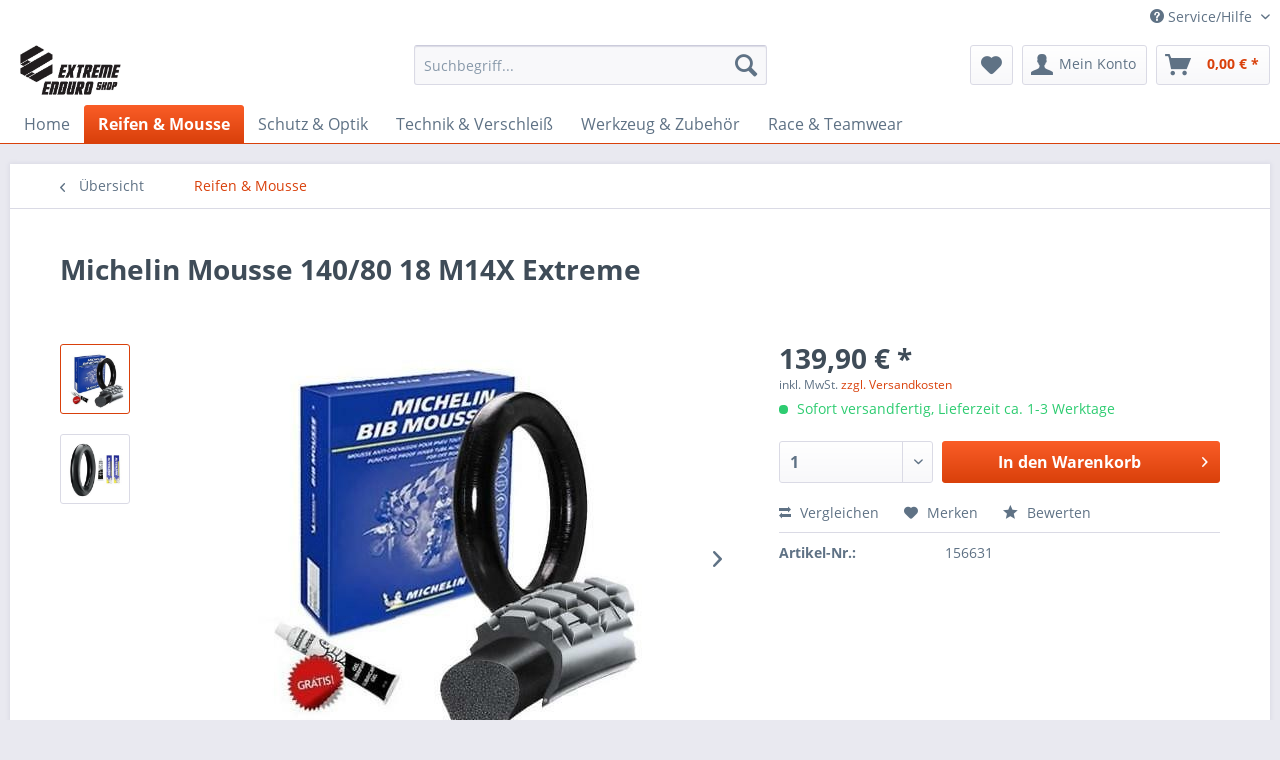

--- FILE ---
content_type: text/html; charset=UTF-8
request_url: https://www.extreme-enduro.shop/reifen-mousse/mousse/hinten/724/michelin-mousse-140/80-18-m14x-extreme?c=5
body_size: 23646
content:
<!DOCTYPE html> <html class="no-js" lang="de" itemscope="itemscope" itemtype="https://schema.org/WebPage"> <head> <meta charset="utf-8"> <meta name="author" content="INOX GmbH" /> <meta name="robots" content="index,follow" /> <meta name="revisit-after" content="15 days" /> <meta name="keywords" content="Mousse, Gel, Passt, verwenden, schmieren, alles, andere, greift, Material, an) nicht, Straßenverkehr, eher, zugelassen ACHTUNG:, straffen, Seite, kein, Vergleich, HARD, ENDURO, Riga" /> <meta name="description" content="Passt in 140/80 18 (Umfang 29,5 cm) Extreme Enduro Mousse (etwas weichere Mischung als die Michelin M14 Variante - weniger Umfang, aber trotzdem sehr…" /> <meta property="og:type" content="product" /> <meta property="og:site_name" content="Extreme Enduro Shop" /> <meta property="og:url" content="https://www.extreme-enduro.shop/reifen-mousse/mousse/hinten/724/michelin-mousse-140/80-18-m14x-extreme" /> <meta property="og:title" content="Michelin Mousse 140/80 18 M14X Extreme" /> <meta property="og:description" content="Passt in 140/80 18 (Umfang 29,5 cm) Extreme Enduro Mousse (etwas weichere Mischung als die Michelin M14 Variante - weniger Umfang, aber trotzdem…" /> <meta property="og:image" content="https://www.extreme-enduro.shop/media/image/af/54/75/michelin-bib-3.jpg" /> <meta property="product:brand" content="Michelin" /> <meta property="product:price" content="139,90" /> <meta property="product:product_link" content="https://www.extreme-enduro.shop/reifen-mousse/mousse/hinten/724/michelin-mousse-140/80-18-m14x-extreme" /> <meta name="twitter:card" content="product" /> <meta name="twitter:site" content="Extreme Enduro Shop" /> <meta name="twitter:title" content="Michelin Mousse 140/80 18 M14X Extreme" /> <meta name="twitter:description" content="Passt in 140/80 18 (Umfang 29,5 cm) Extreme Enduro Mousse (etwas weichere Mischung als die Michelin M14 Variante - weniger Umfang, aber trotzdem…" /> <meta name="twitter:image" content="https://www.extreme-enduro.shop/media/image/af/54/75/michelin-bib-3.jpg" /> <meta itemprop="copyrightHolder" content="Extreme Enduro Shop" /> <meta itemprop="copyrightYear" content="2014" /> <meta itemprop="isFamilyFriendly" content="True" /> <meta itemprop="image" content="https://www.extreme-enduro.shop/media/image/ac/b9/03/Extreme-Enduro-SHOP-WS-FREI.jpg" /> <meta name="viewport" content="width=device-width, initial-scale=1.0"> <meta name="mobile-web-app-capable" content="yes"> <meta name="apple-mobile-web-app-title" content="Extreme Enduro Shop"> <meta name="apple-mobile-web-app-capable" content="yes"> <meta name="apple-mobile-web-app-status-bar-style" content="default"> <link rel="apple-touch-icon-precomposed" href="/themes/Frontend/Responsive/frontend/_public/src/img/apple-touch-icon-precomposed.png"> <link rel="shortcut icon" href="https://www.extreme-enduro.shop/media/image/15/d3/60/Extreme-Enduro-SHOP-WS-FREIh3Ej8IFhqf469.jpg"> <meta name="msapplication-navbutton-color" content="#D9400B" /> <meta name="application-name" content="Extreme Enduro Shop" /> <meta name="msapplication-starturl" content="https://www.extreme-enduro.shop/" /> <meta name="msapplication-window" content="width=1024;height=768" /> <meta name="msapplication-TileImage" content="/themes/Frontend/Responsive/frontend/_public/src/img/win-tile-image.png"> <meta name="msapplication-TileColor" content="#D9400B"> <meta name="theme-color" content="#D9400B" /> <link rel="canonical" href="https://www.extreme-enduro.shop/reifen-mousse/mousse/hinten/724/michelin-mousse-140/80-18-m14x-extreme" /> <title itemprop="name">Michelin Mousse 140/80 18 M14X Extreme | Reifen & Mousse | Extreme Enduro Shop</title> <link href="/web/cache/1732790569_9e645d0519eb3960f002979da97c2110.css" media="all" rel="stylesheet" type="text/css" /> </head> <body class="is--ctl-detail is--act-index" > <div data-paypalUnifiedMetaDataContainer="true" data-paypalUnifiedRestoreOrderNumberUrl="https://www.extreme-enduro.shop/widgets/PaypalUnifiedOrderNumber/restoreOrderNumber" class="is--hidden"> </div> <div class="page-wrap"> <noscript class="noscript-main"> <div class="alert is--warning"> <div class="alert--icon"> <i class="icon--element icon--warning"></i> </div> <div class="alert--content"> Um Extreme&#x20;Enduro&#x20;Shop in vollem Umfang nutzen zu k&ouml;nnen, empfehlen wir Ihnen Javascript in Ihrem Browser zu aktiveren. </div> </div> </noscript> <header class="header-main"> <div class="top-bar"> <div class="container block-group"> <nav class="top-bar--navigation block" role="menubar">   <div class="navigation--entry entry--compare is--hidden" role="menuitem" aria-haspopup="true" data-drop-down-menu="true">   </div> <div class="navigation--entry entry--service has--drop-down" role="menuitem" aria-haspopup="true" data-drop-down-menu="true"> <i class="icon--service"></i> Service/Hilfe <ul class="service--list is--rounded" role="menu"> <li class="service--entry" role="menuitem"> <a class="service--link" href="https://www.extreme-enduro.shop/ueber-uns" title="Über uns" > Über uns </a> </li> <li class="service--entry" role="menuitem"> <a class="service--link" href="https://www.extreme-enduro.shop/hilfe/support" title="Hilfe / Support" > Hilfe / Support </a> </li> <li class="service--entry" role="menuitem"> <a class="service--link" href="https://www.extreme-enduro.shop/kontaktformular" title="Kontakt" target="_self"> Kontakt </a> </li> <li class="service--entry" role="menuitem"> <a class="service--link" href="https://www.extreme-enduro.shop/versand-und-zahlungsbedingungen" title="Versand und Zahlungsbedingungen" > Versand und Zahlungsbedingungen </a> </li> <li class="service--entry" role="menuitem"> <a class="service--link" href="https://www.extreme-enduro.shop/widerrufsrecht" title="Widerrufsrecht" > Widerrufsrecht </a> </li> <li class="service--entry" role="menuitem"> <a class="service--link" href="https://www.extreme-enduro.shop/datenschutz" title="Datenschutz" > Datenschutz </a> </li> <li class="service--entry" role="menuitem"> <a class="service--link" href="https://www.extreme-enduro.shop/agb" title="AGB" > AGB </a> </li> <li class="service--entry" role="menuitem"> <a class="service--link" href="https://www.extreme-enduro.shop/impressum" title="Impressum" > Impressum </a> </li> </ul> </div> </nav> </div> </div> <div class="container header--navigation"> <div class="logo-main block-group" role="banner"> <div class="logo--shop block"> <a class="logo--link" href="https://www.extreme-enduro.shop/" title="Extreme Enduro Shop - zur Startseite wechseln"> <picture> <source srcset="https://www.extreme-enduro.shop/media/image/ac/b9/03/Extreme-Enduro-SHOP-WS-FREI.jpg" media="(min-width: 78.75em)"> <source srcset="https://www.extreme-enduro.shop/media/image/ac/b9/03/Extreme-Enduro-SHOP-WS-FREI.jpg" media="(min-width: 64em)"> <source srcset="https://www.extreme-enduro.shop/media/image/ac/b9/03/Extreme-Enduro-SHOP-WS-FREI.jpg" media="(min-width: 48em)"> <img srcset="https://www.extreme-enduro.shop/media/image/ac/b9/03/Extreme-Enduro-SHOP-WS-FREI.jpg" alt="Extreme Enduro Shop - zur Startseite wechseln" /> </picture> </a> </div> </div> <nav class="shop--navigation block-group"> <ul class="navigation--list block-group" role="menubar"> <li class="navigation--entry entry--menu-left" role="menuitem"> <a class="entry--link entry--trigger btn is--icon-left" href="#offcanvas--left" data-offcanvas="true" data-offCanvasSelector=".sidebar-main" aria-label="Menü"> <i class="icon--menu"></i> Menü </a> </li> <li class="navigation--entry entry--search" role="menuitem" data-search="true" aria-haspopup="true" data-minLength="3"> <a class="btn entry--link entry--trigger" href="#show-hide--search" title="Suche anzeigen / schließen" aria-label="Suche anzeigen / schließen"> <i class="icon--search"></i> <span class="search--display">Suchen</span> </a> <form action="/search" method="get" class="main-search--form"> <input type="search" name="sSearch" aria-label="Suchbegriff..." class="main-search--field" autocomplete="off" autocapitalize="off" placeholder="Suchbegriff..." maxlength="30" /> <button type="submit" class="main-search--button" aria-label="Suchen"> <i class="icon--search"></i> <span class="main-search--text">Suchen</span> </button> <div class="form--ajax-loader">&nbsp;</div> </form> <div class="main-search--results"></div> </li>  <li class="navigation--entry entry--notepad" role="menuitem"> <a href="https://www.extreme-enduro.shop/note" title="Merkzettel" aria-label="Merkzettel" class="btn"> <i class="icon--heart"></i> </a> </li> <li class="navigation--entry entry--account with-slt" role="menuitem" data-offcanvas="true" data-offCanvasSelector=".account--dropdown-navigation"> <a href="https://www.extreme-enduro.shop/account" title="Mein Konto" aria-label="Mein Konto" class="btn is--icon-left entry--link account--link"> <i class="icon--account"></i> <span class="account--display"> Mein Konto </span> </a> <div class="account--dropdown-navigation"> <div class="navigation--smartphone"> <div class="entry--close-off-canvas"> <a href="#close-account-menu" class="account--close-off-canvas" title="Menü schließen" aria-label="Menü schließen"> Menü schließen <i class="icon--arrow-right"></i> </a> </div> </div> <div class="account--menu is--rounded is--personalized"> <span class="navigation--headline"> Mein Konto </span> <div class="account--menu-container"> <ul class="sidebar--navigation navigation--list is--level0 show--active-items"> <li class="navigation--entry"> <span class="navigation--signin"> <a href="https://www.extreme-enduro.shop/account#hide-registration" class="blocked--link btn is--primary navigation--signin-btn" data-collapseTarget="#registration" data-action="close"> Anmelden </a> <span class="navigation--register"> oder <a href="https://www.extreme-enduro.shop/account#show-registration" class="blocked--link" data-collapseTarget="#registration" data-action="open"> registrieren </a> </span> </span> </li> <li class="navigation--entry"> <a href="https://www.extreme-enduro.shop/account" title="Übersicht" class="navigation--link"> Übersicht </a> </li> <li class="navigation--entry"> <a href="https://www.extreme-enduro.shop/account/profile" title="Persönliche Daten" class="navigation--link" rel="nofollow"> Persönliche Daten </a> </li> <li class="navigation--entry"> <a href="https://www.extreme-enduro.shop/address/index/sidebar/" title="Adressen" class="navigation--link" rel="nofollow"> Adressen </a> </li> <li class="navigation--entry"> <a href="https://www.extreme-enduro.shop/account/payment" title="Zahlungsarten" class="navigation--link" rel="nofollow"> Zahlungsarten </a> </li> <li class="navigation--entry"> <a href="https://www.extreme-enduro.shop/account/orders" title="Bestellungen" class="navigation--link" rel="nofollow"> Bestellungen </a> </li> <li class="navigation--entry"> <a href="https://www.extreme-enduro.shop/account/downloads" title="Sofortdownloads" class="navigation--link" rel="nofollow"> Sofortdownloads </a> </li> <li class="navigation--entry"> <a href="https://www.extreme-enduro.shop/note" title="Merkzettel" class="navigation--link" rel="nofollow"> Merkzettel </a> </li> </ul> </div> </div> </div> </li> <li class="navigation--entry entry--cart" role="menuitem"> <a class="btn is--icon-left cart--link" href="https://www.extreme-enduro.shop/checkout/cart" title="Warenkorb" aria-label="Warenkorb"> <span class="cart--display"> Warenkorb </span> <span class="badge is--primary is--minimal cart--quantity is--hidden">0</span> <i class="icon--basket"></i> <span class="cart--amount"> 0,00&nbsp;&euro; * </span> </a> <div class="ajax-loader">&nbsp;</div> </li>  </ul> </nav> <div class="container--ajax-cart" data-collapse-cart="true" data-displayMode="offcanvas"></div> </div> </header> <nav class="navigation-main"> <div class="container" data-menu-scroller="true" data-listSelector=".navigation--list.container" data-viewPortSelector=".navigation--list-wrapper"> <div class="navigation--list-wrapper"> <ul class="navigation--list container" role="menubar" itemscope="itemscope" itemtype="https://schema.org/SiteNavigationElement"> <li class="navigation--entry is--home" role="menuitem"><a class="navigation--link is--first" href="https://www.extreme-enduro.shop/" title="Home" aria-label="Home" itemprop="url"><span itemprop="name">Home</span></a></li><li class="navigation--entry is--active" role="menuitem"><a class="navigation--link is--active" href="https://www.extreme-enduro.shop/reifen-mousse/" title="Reifen & Mousse" aria-label="Reifen & Mousse" itemprop="url"><span itemprop="name">Reifen & Mousse</span></a></li><li class="navigation--entry" role="menuitem"><a class="navigation--link" href="https://www.extreme-enduro.shop/schutz-optik/" title="Schutz & Optik" aria-label="Schutz & Optik" itemprop="url"><span itemprop="name">Schutz & Optik</span></a></li><li class="navigation--entry" role="menuitem"><a class="navigation--link" href="https://www.extreme-enduro.shop/technik-verschleiss/" title="Technik & Verschleiß" aria-label="Technik & Verschleiß" itemprop="url"><span itemprop="name">Technik & Verschleiß</span></a></li><li class="navigation--entry" role="menuitem"><a class="navigation--link" href="https://www.extreme-enduro.shop/werkzeug-zubehoer/" title="Werkzeug & Zubehör" aria-label="Werkzeug & Zubehör" itemprop="url"><span itemprop="name">Werkzeug & Zubehör</span></a></li><li class="navigation--entry" role="menuitem"><a class="navigation--link" href="https://www.extreme-enduro.shop/race-teamwear/" title="Race & Teamwear" aria-label="Race & Teamwear" itemprop="url"><span itemprop="name">Race & Teamwear</span></a></li> </ul> </div> </div> </nav> <section class="content-main container block-group"> <nav class="content--breadcrumb block"> <a class="breadcrumb--button breadcrumb--link" href="https://www.extreme-enduro.shop/reifen-mousse/" title="Übersicht"> <i class="icon--arrow-left"></i> <span class="breadcrumb--title">Übersicht</span> </a> <ul class="breadcrumb--list" role="menu" itemscope itemtype="https://schema.org/BreadcrumbList"> <li role="menuitem" class="breadcrumb--entry is--active" itemprop="itemListElement" itemscope itemtype="https://schema.org/ListItem"> <a class="breadcrumb--link" href="https://www.extreme-enduro.shop/reifen-mousse/" title="Reifen &amp; Mousse" itemprop="item"> <link itemprop="url" href="https://www.extreme-enduro.shop/reifen-mousse/" /> <span class="breadcrumb--title" itemprop="name">Reifen & Mousse</span> </a> <meta itemprop="position" content="0" /> </li> </ul> </nav> <nav class="product--navigation"> <a href="#" class="navigation--link link--prev"> <div class="link--prev-button"> <span class="link--prev-inner">Zurück</span> </div> <div class="image--wrapper"> <div class="image--container"></div> </div> </a> <a href="#" class="navigation--link link--next"> <div class="link--next-button"> <span class="link--next-inner">Vor</span> </div> <div class="image--wrapper"> <div class="image--container"></div> </div> </a> </nav> <div class="content-main--inner"> <aside class="sidebar-main off-canvas"> <div class="navigation--smartphone"> <ul class="navigation--list "> <li class="navigation--entry entry--close-off-canvas"> <a href="#close-categories-menu" title="Menü schließen" class="navigation--link"> Menü schließen <i class="icon--arrow-right"></i> </a> </li> </ul> <div class="mobile--switches">   </div> </div> <div class="sidebar--categories-wrapper" data-subcategory-nav="true" data-mainCategoryId="3" data-categoryId="5" data-fetchUrl="/widgets/listing/getCategory/categoryId/5"> <div class="categories--headline navigation--headline"> Kategorien </div> <div class="sidebar--categories-navigation"> <ul class="sidebar--navigation categories--navigation navigation--list is--drop-down is--level0 is--rounded" role="menu"> <li class="navigation--entry is--active has--sub-categories has--sub-children" role="menuitem"> <a class="navigation--link is--active has--sub-categories link--go-forward" href="https://www.extreme-enduro.shop/reifen-mousse/" data-categoryId="5" data-fetchUrl="/widgets/listing/getCategory/categoryId/5" title="Reifen &amp; Mousse" > Reifen & Mousse <span class="is--icon-right"> <i class="icon--arrow-right"></i> </span> </a> <ul class="sidebar--navigation categories--navigation navigation--list is--level1 is--rounded" role="menu"> <li class="navigation--entry has--sub-children" role="menuitem"> <a class="navigation--link link--go-forward" href="https://www.extreme-enduro.shop/reifen-mousse/reifen/" data-categoryId="8" data-fetchUrl="/widgets/listing/getCategory/categoryId/8" title="Reifen" > Reifen <span class="is--icon-right"> <i class="icon--arrow-right"></i> </span> </a> </li> <li class="navigation--entry has--sub-children" role="menuitem"> <a class="navigation--link link--go-forward" href="https://www.extreme-enduro.shop/reifen-mousse/mousse/" data-categoryId="9" data-fetchUrl="/widgets/listing/getCategory/categoryId/9" title="Mousse" > Mousse <span class="is--icon-right"> <i class="icon--arrow-right"></i> </span> </a> </li> <li class="navigation--entry" role="menuitem"> <a class="navigation--link" href="https://www.extreme-enduro.shop/reifen-mousse/schlaeuche/" data-categoryId="15" data-fetchUrl="/widgets/listing/getCategory/categoryId/15" title="Schläuche" > Schläuche </a> </li> <li class="navigation--entry" role="menuitem"> <a class="navigation--link" href="https://www.extreme-enduro.shop/reifen-mousse/tubliss/" data-categoryId="78" data-fetchUrl="/widgets/listing/getCategory/categoryId/78" title="Tubliss" > Tubliss </a> </li> <li class="navigation--entry" role="menuitem"> <a class="navigation--link" href="https://www.extreme-enduro.shop/reifen-mousse/reifen-zubehoer/" data-categoryId="23" data-fetchUrl="/widgets/listing/getCategory/categoryId/23" title="Reifen-Zubehör" > Reifen-Zubehör </a> </li> </ul> </li> <li class="navigation--entry" role="menuitem"> <a class="navigation--link" href="https://www.extreme-enduro.shop/schutz-optik/" data-categoryId="17" data-fetchUrl="/widgets/listing/getCategory/categoryId/17" title="Schutz &amp; Optik" > Schutz & Optik </a> </li> <li class="navigation--entry has--sub-children" role="menuitem"> <a class="navigation--link link--go-forward" href="https://www.extreme-enduro.shop/technik-verschleiss/" data-categoryId="7" data-fetchUrl="/widgets/listing/getCategory/categoryId/7" title="Technik &amp; Verschleiß" > Technik & Verschleiß <span class="is--icon-right"> <i class="icon--arrow-right"></i> </span> </a> </li> <li class="navigation--entry has--sub-children" role="menuitem"> <a class="navigation--link link--go-forward" href="https://www.extreme-enduro.shop/werkzeug-zubehoer/" data-categoryId="6" data-fetchUrl="/widgets/listing/getCategory/categoryId/6" title="Werkzeug &amp; Zubehör" > Werkzeug & Zubehör <span class="is--icon-right"> <i class="icon--arrow-right"></i> </span> </a> </li> <li class="navigation--entry has--sub-children" role="menuitem"> <a class="navigation--link link--go-forward" href="https://www.extreme-enduro.shop/race-teamwear/" data-categoryId="33" data-fetchUrl="/widgets/listing/getCategory/categoryId/33" title="Race &amp; Teamwear" > Race & Teamwear <span class="is--icon-right"> <i class="icon--arrow-right"></i> </span> </a> </li> </ul> </div> <div class="shop-sites--container is--rounded"> <div class="shop-sites--headline navigation--headline"> Informationen </div> <ul class="shop-sites--navigation sidebar--navigation navigation--list is--drop-down is--level0" role="menu"> <li class="navigation--entry" role="menuitem"> <a class="navigation--link" href="https://www.extreme-enduro.shop/ueber-uns" title="Über uns" data-categoryId="9" data-fetchUrl="/widgets/listing/getCustomPage/pageId/9" > Über uns </a> </li> <li class="navigation--entry" role="menuitem"> <a class="navigation--link" href="https://www.extreme-enduro.shop/hilfe/support" title="Hilfe / Support" data-categoryId="2" data-fetchUrl="/widgets/listing/getCustomPage/pageId/2" > Hilfe / Support </a> </li> <li class="navigation--entry" role="menuitem"> <a class="navigation--link" href="https://www.extreme-enduro.shop/kontaktformular" title="Kontakt" data-categoryId="1" data-fetchUrl="/widgets/listing/getCustomPage/pageId/1" target="_self"> Kontakt </a> </li> <li class="navigation--entry" role="menuitem"> <a class="navigation--link" href="https://www.extreme-enduro.shop/versand-und-zahlungsbedingungen" title="Versand und Zahlungsbedingungen" data-categoryId="6" data-fetchUrl="/widgets/listing/getCustomPage/pageId/6" > Versand und Zahlungsbedingungen </a> </li> <li class="navigation--entry" role="menuitem"> <a class="navigation--link" href="https://www.extreme-enduro.shop/widerrufsrecht" title="Widerrufsrecht" data-categoryId="8" data-fetchUrl="/widgets/listing/getCustomPage/pageId/8" > Widerrufsrecht </a> </li> <li class="navigation--entry" role="menuitem"> <a class="navigation--link" href="https://www.extreme-enduro.shop/datenschutz" title="Datenschutz" data-categoryId="7" data-fetchUrl="/widgets/listing/getCustomPage/pageId/7" > Datenschutz </a> </li> <li class="navigation--entry" role="menuitem"> <a class="navigation--link" href="https://www.extreme-enduro.shop/agb" title="AGB" data-categoryId="4" data-fetchUrl="/widgets/listing/getCustomPage/pageId/4" > AGB </a> </li> <li class="navigation--entry" role="menuitem"> <a class="navigation--link" href="https://www.extreme-enduro.shop/impressum" title="Impressum" data-categoryId="3" data-fetchUrl="/widgets/listing/getCustomPage/pageId/3" > Impressum </a> </li> </ul> </div> <div class="panel is--rounded paypal--sidebar"> <div class="panel--body is--wide paypal--sidebar-inner"> <a href="https://www.paypal.com/de/webapps/mpp/personal" target="_blank" title="PayPal - Schnell und sicher bezahlen" rel="nofollow noopener"> <img class="logo--image" src="/custom/plugins/SwagPaymentPayPalUnified/Resources/views/frontend/_public/src/img/sidebar-paypal-generic.png" alt="PayPal - Schnell und sicher bezahlen"/> </a> </div> </div> <div class="panel is--rounded paypal--sidebar"> <div class="panel--body is--wide paypal--sidebar-inner"> <div data-paypalUnifiedInstallmentsBanner="true" data-ratio="1x1" data-currency="EUR" data-buyerCountry="DE" > </div> </div> </div> </div> </aside> <div class="content--wrapper"> <div class="content product--details" itemscope itemtype="https://schema.org/Product" data-product-navigation="/widgets/listing/productNavigation" data-category-id="5" data-main-ordernumber="156631" data-ajax-wishlist="true" data-compare-ajax="true" data-ajax-variants-container="true"> <header class="product--header"> <div class="product--info"> <h1 class="product--title" itemprop="name"> Michelin Mousse 140/80 18 M14X Extreme </h1> <meta itemprop="image" content="https://www.extreme-enduro.shop/media/image/f1/95/5e/michelin-bib-mousse.jpg"/> <div class="product--rating-container"> <a href="#product--publish-comment" class="product--rating-link" rel="nofollow" title="Bewertung abgeben"> <span class="product--rating"> </span> </a> </div> </div> </header> <div class="product--detail-upper block-group"> <div class="product--image-container image-slider product--image-zoom" data-image-slider="true" data-image-gallery="true" data-maxZoom="0" data-thumbnails=".image--thumbnails" > <div class="image--thumbnails image-slider--thumbnails"> <div class="image-slider--thumbnails-slide"> <a href="https://www.extreme-enduro.shop/media/image/af/54/75/michelin-bib-3.jpg" title="Vorschau: Michelin Mousse 140/80 18 M14X Extreme" class="thumbnail--link is--active"> <img srcset="https://www.extreme-enduro.shop/media/image/b6/3e/5b/michelin-bib-3_200x200.jpg, https://www.extreme-enduro.shop/media/image/3e/79/4d/michelin-bib-3_200x200@2x.jpg 2x" alt="Vorschau: Michelin Mousse 140/80 18 M14X Extreme" title="Vorschau: Michelin Mousse 140/80 18 M14X Extreme" class="thumbnail--image" /> </a> <a href="https://www.extreme-enduro.shop/media/image/f1/95/5e/michelin-bib-mousse.jpg" title="Vorschau: Michelin Mousse 140/80 18 M14X Extreme" class="thumbnail--link"> <img srcset="https://www.extreme-enduro.shop/media/image/54/aa/93/michelin-bib-mousse_200x200.jpg, https://www.extreme-enduro.shop/media/image/d2/db/80/michelin-bib-mousse_200x200@2x.jpg 2x" alt="Vorschau: Michelin Mousse 140/80 18 M14X Extreme" title="Vorschau: Michelin Mousse 140/80 18 M14X Extreme" class="thumbnail--image" /> </a> </div> </div> <div class="image-slider--container"> <div class="image-slider--slide"> <div class="image--box image-slider--item"> <span class="image--element" data-img-large="https://www.extreme-enduro.shop/media/image/5f/2d/4b/michelin-bib-3_1280x1280.jpg" data-img-small="https://www.extreme-enduro.shop/media/image/b6/3e/5b/michelin-bib-3_200x200.jpg" data-img-original="https://www.extreme-enduro.shop/media/image/af/54/75/michelin-bib-3.jpg" data-alt="Michelin Mousse 140/80 18 M14X Extreme"> <span class="image--media"> <img srcset="https://www.extreme-enduro.shop/media/image/46/67/2f/michelin-bib-3_600x600.jpg, https://www.extreme-enduro.shop/media/image/9e/4a/5b/michelin-bib-3_600x600@2x.jpg 2x" src="https://www.extreme-enduro.shop/media/image/46/67/2f/michelin-bib-3_600x600.jpg" alt="Michelin Mousse 140/80 18 M14X Extreme" itemprop="image" /> </span> </span> </div> <div class="image--box image-slider--item"> <span class="image--element" data-img-large="https://www.extreme-enduro.shop/media/image/16/f4/1d/michelin-bib-mousse_1280x1280.jpg" data-img-small="https://www.extreme-enduro.shop/media/image/54/aa/93/michelin-bib-mousse_200x200.jpg" data-img-original="https://www.extreme-enduro.shop/media/image/f1/95/5e/michelin-bib-mousse.jpg" data-alt="Michelin Mousse 140/80 18 M14X Extreme"> <span class="image--media"> <img srcset="https://www.extreme-enduro.shop/media/image/76/a6/cc/michelin-bib-mousse_600x600.jpg, https://www.extreme-enduro.shop/media/image/06/f1/51/michelin-bib-mousse_600x600@2x.jpg 2x" alt="Michelin Mousse 140/80 18 M14X Extreme" itemprop="image" /> </span> </span> </div> </div> </div> <div class="image--dots image-slider--dots panel--dot-nav"> <a href="#" class="dot--link">&nbsp;</a> <a href="#" class="dot--link">&nbsp;</a> </div> </div> <div class="product--buybox block"> <meta itemprop="brand" content="Michelin"/> <meta itemprop="weight" content="2 kg"/> <div itemprop="offers" itemscope itemtype="https://schema.org/Offer" class="buybox--inner"> <meta itemprop="priceCurrency" content="EUR"/> <span itemprop="priceSpecification" itemscope itemtype="https://schema.org/PriceSpecification"> <meta itemprop="valueAddedTaxIncluded" content="true"/> </span> <meta itemprop="url" content="https://www.extreme-enduro.shop/reifen-mousse/mousse/hinten/724/michelin-mousse-140/80-18-m14x-extreme"/> <div class="product--price price--default"> <span class="price--content content--default"> <meta itemprop="price" content="139.90"> 139,90&nbsp;&euro; * </span> </div> <p class="product--tax" data-content="" data-modalbox="true" data-targetSelector="a" data-mode="ajax"> inkl. MwSt. <a title="Versandkosten" href="https://www.extreme-enduro.shop/versand-und-zahlungsbedingungen" style="text-decoration:underline">zzgl. Versandkosten</a> </p> <div class="product--delivery"> <link itemprop="availability" href="https://schema.org/InStock" /> <p class="delivery--information"> <span class="delivery--text delivery--text-available"> <i class="delivery--status-icon delivery--status-available"></i> Sofort versandfertig, Lieferzeit ca. 1-3 Werktage </span> </p> </div> <div class="product--configurator"> </div> <form name="sAddToBasket" method="post" action="https://www.extreme-enduro.shop/checkout/addArticle" class="buybox--form" data-add-article="true" data-eventName="submit" data-showModal="false" data-addArticleUrl="https://www.extreme-enduro.shop/checkout/ajaxAddArticleCart"> <input type="hidden" name="sActionIdentifier" value=""/> <input type="hidden" name="sAddAccessories" id="sAddAccessories" value=""/> <input type="hidden" name="sAdd" value="156631"/> <div data-paypalUnifiedInstallmentsBanner="true" data-amount="139.9" data-currency="EUR" data-buyerCountry="DE" class="paypal-unified-installments-banner--product-detail"> </div> <div class="buybox--button-container block-group"> <div class="buybox--quantity block"> <div class="select-field"> <select id="sQuantity" name="sQuantity" class="quantity--select"> <option value="1">1</option> </select> </div> </div> <button class="buybox--button block btn is--primary is--icon-right is--center is--large" name="In den Warenkorb"> <span class="buy-btn--cart-add">In den</span> <span class="buy-btn--cart-text">Warenkorb</span> <i class="icon--arrow-right"></i> </button> <div class="paypal-unified-ec--outer-button-container"> <div class="paypal-unified-ec--button-container right" data-paypalUnifiedEcButton="true" data-clientId="AbD0oAfSMIV8zUsi6MrTt4JJqS4Gmj63kG5q9ots12UrtnBrR3NN-zTAfFuAtwKQhzWPzoAdkqG4DrLn" data-currency="EUR" data-paypalIntent="CAPTURE" data-createOrderUrl="https://www.extreme-enduro.shop/widgets/PaypalUnifiedV2ExpressCheckout/createOrder" data-onApproveUrl="https://www.extreme-enduro.shop/widgets/PaypalUnifiedV2ExpressCheckout/onApprove" data-confirmUrl="https://www.extreme-enduro.shop/checkout/confirm" data-color="gold" data-shape="rect" data-size="responsive" data-label="checkout" data-layout="vertical" data-locale="de_DE" data-productNumber="156631" data-buyProductDirectly="true" data-riskManagementMatchedProducts='' data-esdProducts='' data-communicationErrorMessage="Während der Kommunikation mit dem Zahlungsanbieter ist ein Fehler aufgetreten, bitte versuchen Sie es später erneut." data-communicationErrorTitle="Es ist ein Fehler aufgetreten" data-riskManagementErrorTitle="Fehlermeldung:" data-riskManagementErrorMessage="Die gewählte Zahlungsart kann mit Ihrem aktuellen Warenkorb nicht genutzt werden. Diese Entscheidung basiert auf einem automatisierten Datenverarbeitungsverfahren." data-showPayLater=1 data-isListing= > </div> </div> </div> </form> <nav class="product--actions"> <form action="https://www.extreme-enduro.shop/compare/add_article/articleID/724" method="post" class="action--form"> <button type="submit" data-product-compare-add="true" title="Vergleichen" class="action--link action--compare"> <i class="icon--compare"></i> Vergleichen </button> </form> <form action="https://www.extreme-enduro.shop/note/add/ordernumber/156631" method="post" class="action--form"> <button type="submit" class="action--link link--notepad" title="Auf den Merkzettel" data-ajaxUrl="https://www.extreme-enduro.shop/note/ajaxAdd/ordernumber/156631" data-text="Gemerkt"> <i class="icon--heart"></i> <span class="action--text">Merken</span> </button> </form> <a href="#content--product-reviews" data-show-tab="true" class="action--link link--publish-comment" rel="nofollow" title="Bewertung abgeben"> <i class="icon--star"></i> Bewerten </a> </nav> </div> <ul class="product--base-info list--unstyled"> <li class="base-info--entry entry--sku"> <strong class="entry--label"> Artikel-Nr.: </strong> <meta itemprop="productID" content="2015"/> <span class="entry--content" itemprop="sku"> 156631 </span> </li> </ul> </div> </div> <div class="tab-menu--product"> <div class="tab--navigation"> <a href="#" class="tab--link" title="Beschreibung" data-tabName="description">Beschreibung</a> <a href="#" class="tab--link" title="Bewertungen" data-tabName="rating"> Bewertungen <span class="product--rating-count">0</span> </a> </div> <div class="tab--container-list"> <div class="tab--container"> <div class="tab--header"> <a href="#" class="tab--title" title="Beschreibung">Beschreibung</a> </div> <div class="tab--preview"> Passt in 140/80 18 (Umfang 29,5 cm) Extreme Enduro Mousse (etwas weichere Mischung als die...<a href="#" class="tab--link" title=" mehr"> mehr</a> </div> <div class="tab--content"> <div class="buttons--off-canvas"> <a href="#" title="Menü schließen" class="close--off-canvas"> <i class="icon--arrow-left"></i> Menü schließen </a> </div> <div class="content--description"> <div class="content--title"> Produktinformationen "Michelin Mousse 140/80 18 M14X Extreme" </div> <div class="product--description" itemprop="description"> <ul style="box-sizing: border-box; transition: opacity 0.25s ease-in-out 0s; margin: 0px; padding: 0px; border: 0px; font-variant-numeric: inherit; font-variant-east-asian: inherit; font-stretch: inherit; font-size: 14px; line-height: inherit; font-family: 'Open Sans', Helvetica, sans-serif; list-style-type: inherit; list-style-position: inside; list-style-image: inherit; color: #000000; background-color: #f7f7f7;"> <li style="box-sizing: border-box; transition: opacity 0.25s ease-in-out 0s; margin: 0px; padding: 0px 0px 0px 60px; border: 0px; font: inherit;">Passt in 140/80 18 (Umfang 29,5 cm)</li> <li style="box-sizing: border-box; transition: opacity 0.25s ease-in-out 0s; margin: 0px; padding: 0px 0px 0px 60px; border: 0px; font: inherit;">Extreme Enduro Mousse (etwas weichere Mischung als die Michelin M14 Variante - weniger Umfang, aber trotzdem sehr langlebig)</li> <li style="box-sizing: border-box; transition: opacity 0.25s ease-in-out 0s; margin: 0px; padding: 0px 0px 0px 60px; border: 0px; font: inherit;">Luftdruck wie ca 0,3 - 0,4 Bar&nbsp;</li> <li style="box-sizing: border-box; transition: opacity 0.25s ease-in-out 0s; margin: 0px; padding: 0px 0px 0px 60px; border: 0px; font: inherit;">inklusive Gel (immer nur Mousse Gel verwenden zum schmieren, alles andere greift das Material an)</li> <li style="box-sizing: border-box; transition: opacity 0.25s ease-in-out 0s; margin: 0px; padding: 0px 0px 0px 60px; border: 0px; font: inherit;">nicht für den Straßenverkehr zugelassen</li> <li style="box-sizing: border-box; transition: opacity 0.25s ease-in-out 0s; margin: 0px; padding: 0px 0px 0px 60px; border: 0px; font: inherit;">ACHTUNG: das Mousse ist eher auf der straffen Seite - kein Vergleich zu einem HARD ENDURO Mousse von Riga z.B. in Soft</li> </ul> </div> <div class="content--title"> Weiterführende Links zu "Michelin Mousse 140/80 18 M14X Extreme" </div> <ul class="content--list list--unstyled"> <li class="list--entry"> <a href="https://www.extreme-enduro.shop/anfrage-formular?sInquiry=detail&sOrdernumber=156631" rel="nofollow" class="content--link link--contact" title="Fragen zum Artikel?"> <i class="icon--arrow-right"></i> Fragen zum Artikel? </a> </li> <li class="list--entry"> <a href="https://www.extreme-enduro.shop/michelin/" target="_parent" class="content--link link--supplier" title="Weitere Artikel von Michelin"> <i class="icon--arrow-right"></i> Weitere Artikel von Michelin </a> </li> </ul> </div> </div> </div> <div class="tab--container"> <div class="tab--header"> <a href="#" class="tab--title" title="Bewertungen">Bewertungen</a> <span class="product--rating-count">0</span> </div> <div class="tab--preview"> Bewertungen lesen, schreiben und diskutieren...<a href="#" class="tab--link" title=" mehr"> mehr</a> </div> <div id="tab--product-comment" class="tab--content"> <div class="buttons--off-canvas"> <a href="#" title="Menü schließen" class="close--off-canvas"> <i class="icon--arrow-left"></i> Menü schließen </a> </div> <div class="content--product-reviews" id="detail--product-reviews"> <div class="content--title"> Kundenbewertungen für "Michelin Mousse 140/80 18 M14X Extreme" </div> <div class="review--form-container"> <div id="product--publish-comment" class="content--title"> Bewertung schreiben </div> <form method="post" action="https://www.extreme-enduro.shop/reifen-mousse/mousse/hinten/724/michelin-mousse-140/80-18-m14x-extreme?action=rating&amp;c=5#detail--product-reviews" class="content--form review--form"> <input name="sVoteName" type="text" value="" class="review--field" aria-label="Ihr Name" placeholder="Ihr Name" /> <input name="sVoteSummary" type="text" value="" id="sVoteSummary" class="review--field" aria-label="Zusammenfassung" placeholder="Zusammenfassung*" required="required" aria-required="true" /> <div class="field--select review--field select-field"> <select name="sVoteStars" aria-label="Bewertung abgeben"> <option value="10">10 sehr gut</option> <option value="9">9</option> <option value="8">8</option> <option value="7">7</option> <option value="6">6</option> <option value="5">5</option> <option value="4">4</option> <option value="3">3</option> <option value="2">2</option> <option value="1">1 sehr schlecht</option> </select> </div> <textarea name="sVoteComment" placeholder="Ihre Meinung" cols="3" rows="2" class="review--field" aria-label="Ihre Meinung"></textarea> <div class="panel--body is--wide"> <div class="captcha--placeholder" data-captcha="true" data-src="/widgets/Captcha/getCaptchaByName/captchaName/default" data-errorMessage="Bitte füllen Sie das Captcha-Feld korrekt aus." data-hasError="true"> </div> <input type="hidden" name="captchaName" value="default" /> </div> <p class="review--notice"> Die mit einem * markierten Felder sind Pflichtfelder. </p> <p class="privacy-information"> Ich habe die <a title="Datenschutzbestimmungen" href="https://www.extreme-enduro.shop/datenschutz" target="_blank">Datenschutzbestimmungen</a> zur Kenntnis genommen. </p> <div class="review--actions"> <button type="submit" class="btn is--primary" name="Submit"> Speichern </button> </div> </form> </div> </div> </div> </div> </div> </div> <div class="tab-menu--cross-selling"> <div class="tab--navigation"> <a href="#content--also-bought" title="Kunden kauften auch" class="tab--link">Kunden kauften auch</a> <a href="#content--customer-viewed" title="Kunden haben sich ebenfalls angesehen" class="tab--link">Kunden haben sich ebenfalls angesehen</a> </div> <div class="tab--container-list"> <div class="tab--container" data-tab-id="alsobought"> <div class="tab--header"> <a href="#" class="tab--title" title="Kunden kauften auch">Kunden kauften auch</a> </div> <div class="tab--content content--also-bought"> <div class="bought--content"> <div class="product-slider " data-initOnEvent="onShowContent-alsobought" data-product-slider="true"> <div class="product-slider--container"> <div class="product-slider--item"> <div class="product--box box--slider" data-page-index="" data-ordernumber="057333" data-category-id="5"> <div class="box--content is--rounded"> <div class="product--badges"> </div> <div class="product--info"> <a href="https://www.extreme-enduro.shop/reifen-mousse/mousse/vorne/294/michelin-mousse-90/90-21-m15" title="Michelin Mousse 90/90 21 M15" class="product--image" > <span class="image--element"> <span class="image--media"> <img srcset="https://www.extreme-enduro.shop/media/image/b6/3e/5b/michelin-bib-3_200x200.jpg, https://www.extreme-enduro.shop/media/image/3e/79/4d/michelin-bib-3_200x200@2x.jpg 2x" alt="Michelin Mousse 90/90 21 M15" data-extension="jpg" title="Michelin Mousse 90/90 21 M15" /> </span> </span> </a> <a href="https://www.extreme-enduro.shop/reifen-mousse/mousse/vorne/294/michelin-mousse-90/90-21-m15" class="product--title" title="Michelin Mousse 90/90 21 M15"> Michelin Mousse 90/90 21 M15 </a> <div class="product--price-info"> <div class="price--unit" title="Inhalt"> </div> <div class="product--price"> <span class="price--default is--nowrap"> 125,90&nbsp;&euro; * </span> </div> </div> </div> </div> </div> </div> <div class="product-slider--item"> <div class="product--box box--slider" data-page-index="" data-ordernumber="101261" data-category-id="5"> <div class="box--content is--rounded"> <div class="product--badges"> <div class="product--badge badge--recommend"> TIPP! </div> </div> <div class="product--info"> <a href="https://www.extreme-enduro.shop/reifen-mousse/reifen/hinten-140/super-soft/272/michelin-enduro-xtrem-super-soft-140/80-18" title="Michelin Enduro Xtrem (Super Soft) 140/80 18" class="product--image" > <span class="image--element"> <span class="image--media"> <img srcset="https://www.extreme-enduro.shop/media/image/d0/9d/4b/1_art119452_michelin_enduro_xt_1L_200x200.jpg, https://www.extreme-enduro.shop/media/image/4b/4a/a7/1_art119452_michelin_enduro_xt_1L_200x200@2x.jpg 2x" alt="Michelin Enduro Xtrem (Super Soft) 140/80 18" data-extension="jpg" title="Michelin Enduro Xtrem (Super Soft) 140/80 18" /> </span> </span> </a> <a href="https://www.extreme-enduro.shop/reifen-mousse/reifen/hinten-140/super-soft/272/michelin-enduro-xtrem-super-soft-140/80-18" class="product--title" title="Michelin Enduro Xtrem (Super Soft) 140/80 18"> Michelin Enduro Xtrem (Super Soft) 140/80 18 </a> <div class="product--price-info"> <div class="price--unit" title="Inhalt"> </div> <div class="product--price"> <span class="price--default is--nowrap"> 149,90&nbsp;&euro; * </span> </div> </div> </div> </div> </div> </div> <div class="product-slider--item"> <div class="product--box box--slider" data-page-index="" data-ordernumber="322909" data-category-id="5"> <div class="box--content is--rounded"> <div class="product--badges"> </div> <div class="product--info"> <a href="https://www.extreme-enduro.shop/reifen-mousse/reifen/vorne/extreme/775/michelin-enduro-medium-2-90/100-21" title="Michelin Enduro Medium 2 90/100 21" class="product--image" > <span class="image--element"> <span class="image--media"> <img srcset="https://www.extreme-enduro.shop/media/image/a3/04/90/800Wx800H-9007531-1_200x200.jpg, https://www.extreme-enduro.shop/media/image/3f/b5/83/800Wx800H-9007531-1_200x200@2x.jpg 2x" alt="Michelin Enduro Medium 2 90/100 21" data-extension="jpg" title="Michelin Enduro Medium 2 90/100 21" /> </span> </span> </a> <a href="https://www.extreme-enduro.shop/reifen-mousse/reifen/vorne/extreme/775/michelin-enduro-medium-2-90/100-21" class="product--title" title="Michelin Enduro Medium 2 90/100 21"> Michelin Enduro Medium 2 90/100 21 </a> <div class="product--price-info"> <div class="price--unit" title="Inhalt"> </div> <div class="product--price"> <span class="price--default is--nowrap"> 91,90&nbsp;&euro; * </span> </div> </div> </div> </div> </div> </div> <div class="product-slider--item"> <div class="product--box box--slider" data-page-index="" data-ordernumber="338000" data-category-id="5"> <div class="box--content is--rounded"> <div class="product--badges"> </div> <div class="product--info"> <a href="https://www.extreme-enduro.shop/reifen-mousse/mousse/vorne/295/michelin-mousse-90/100-21-m16" title="Michelin Mousse 90/100 21 M16" class="product--image" > <span class="image--element"> <span class="image--media"> <img srcset="https://www.extreme-enduro.shop/media/image/b6/3e/5b/michelin-bib-3_200x200.jpg, https://www.extreme-enduro.shop/media/image/3e/79/4d/michelin-bib-3_200x200@2x.jpg 2x" alt="Michelin Mousse 90/100 21 M16" data-extension="jpg" title="Michelin Mousse 90/100 21 M16" /> </span> </span> </a> <a href="https://www.extreme-enduro.shop/reifen-mousse/mousse/vorne/295/michelin-mousse-90/100-21-m16" class="product--title" title="Michelin Mousse 90/100 21 M16"> Michelin Mousse 90/100 21 M16 </a> <div class="product--price-info"> <div class="price--unit" title="Inhalt"> </div> <div class="product--price"> <span class="price--default is--nowrap"> 129,90&nbsp;&euro; * </span> </div> </div> </div> </div> </div> </div> <div class="product-slider--item"> <div class="product--box box--slider" data-page-index="" data-ordernumber="AW-20031" data-category-id="5"> <div class="box--content is--rounded"> <div class="product--badges"> </div> <div class="product--info"> <a href="https://www.extreme-enduro.shop/reifen-mousse/reifen-zubehoer/601/aworkx-cnc-reifenhalter" title="Aworkx CNC Reifenhalter" class="product--image" > <span class="image--element"> <span class="image--media"> <img srcset="https://www.extreme-enduro.shop/media/image/32/04/6d/Aworkx-Reifenhalter_200x200.jpg, https://www.extreme-enduro.shop/media/image/ea/72/da/Aworkx-Reifenhalter_200x200@2x.jpg 2x" alt="Aworkx CNC Reifenhalter" data-extension="jpg" title="Aworkx CNC Reifenhalter" /> </span> </span> </a> <a href="https://www.extreme-enduro.shop/reifen-mousse/reifen-zubehoer/601/aworkx-cnc-reifenhalter" class="product--title" title="Aworkx CNC Reifenhalter"> Aworkx CNC Reifenhalter </a> <div class="product--price-info"> <div class="price--unit" title="Inhalt"> </div> <div class="product--price"> <span class="price--default is--nowrap"> 21,90&nbsp;&euro; * </span> </div> </div> </div> </div> </div> </div> <div class="product-slider--item"> <div class="product--box box--slider" data-page-index="" data-ordernumber="XG-1558" data-category-id="5"> <div class="box--content is--rounded"> <div class="product--badges"> <div class="product--badge badge--recommend"> TIPP! </div> </div> <div class="product--info"> <a href="https://www.extreme-enduro.shop/reifen-mousse/reifen-zubehoer/35/x-grip-mousse-gel" title="X-GRIP Mousse Gel" class="product--image" > <span class="image--element"> <span class="image--media"> <img srcset="https://www.extreme-enduro.shop/media/image/e8/aa/d2/x-grip-mousse-gel_200x200.jpg, https://www.extreme-enduro.shop/media/image/b5/d8/8b/x-grip-mousse-gel_200x200@2x.jpg 2x" alt="X-GRIP Mousse Gel" data-extension="jpg" title="X-GRIP Mousse Gel" /> </span> </span> </a> <a href="https://www.extreme-enduro.shop/reifen-mousse/reifen-zubehoer/35/x-grip-mousse-gel" class="product--title" title="X-GRIP Mousse Gel"> X-GRIP Mousse Gel </a> <div class="product--price-info"> <div class="price--unit" title="Inhalt"> </div> <div class="product--price"> <span class="price--default is--nowrap"> ab 33,90&nbsp;&euro; * </span> </div> </div> </div> </div> </div> </div> <div class="product-slider--item"> <div class="product--box box--slider" data-page-index="" data-ordernumber="HA-END2-R" data-category-id="5"> <div class="box--content is--rounded"> <div class="product--badges"> </div> <div class="product--info"> <a href="https://www.extreme-enduro.shop/schutz-optik/514/s3-lenkerenden-alu-bar-ends-paar" title="S3 Lenkerenden Alu (Bar Ends) Paar" class="product--image" > <span class="image--element"> <span class="image--media"> <img srcset="https://www.extreme-enduro.shop/media/image/6c/d0/24/S3-Bar-end-red_200x200.jpg, https://www.extreme-enduro.shop/media/image/b5/8f/8c/S3-Bar-end-red_200x200@2x.jpg 2x" alt="S3 Lenkerenden Alu (Bar Ends) Paar" data-extension="jpg" title="S3 Lenkerenden Alu (Bar Ends) Paar" /> </span> </span> </a> <a href="https://www.extreme-enduro.shop/schutz-optik/514/s3-lenkerenden-alu-bar-ends-paar" class="product--title" title="S3 Lenkerenden Alu (Bar Ends) Paar"> S3 Lenkerenden Alu (Bar Ends) Paar </a> <div class="product--price-info"> <div class="price--unit" title="Inhalt"> </div> <div class="product--price"> <span class="price--default is--nowrap"> 19,90&nbsp;&euro; * </span> </div> </div> </div> </div> </div> </div> <div class="product-slider--item"> <div class="product--box box--slider" data-page-index="" data-ordernumber="532413" data-category-id="5"> <div class="box--content is--rounded"> <div class="product--badges"> </div> <div class="product--info"> <a href="https://www.extreme-enduro.shop/reifen-mousse/reifen/vorne/enduro-mx/301/michelin-enduro-medium-2-90/90-21" title="Michelin Enduro Medium 2 90/90 21" class="product--image" > <span class="image--element"> <span class="image--media"> <img srcset="https://www.extreme-enduro.shop/media/image/a3/04/90/800Wx800H-9007531-1_200x200.jpg, https://www.extreme-enduro.shop/media/image/3f/b5/83/800Wx800H-9007531-1_200x200@2x.jpg 2x" alt="Michelin Enduro Medium 2 90/90 21" data-extension="jpg" title="Michelin Enduro Medium 2 90/90 21" /> </span> </span> </a> <a href="https://www.extreme-enduro.shop/reifen-mousse/reifen/vorne/enduro-mx/301/michelin-enduro-medium-2-90/90-21" class="product--title" title="Michelin Enduro Medium 2 90/90 21"> Michelin Enduro Medium 2 90/90 21 </a> <div class="product--price-info"> <div class="price--unit" title="Inhalt"> </div> <div class="product--price"> <span class="price--default is--nowrap"> 78,90&nbsp;&euro; * </span> </div> </div> </div> </div> </div> </div> <div class="product-slider--item"> <div class="product--box box--slider" data-page-index="" data-ordernumber="214111" data-category-id="5"> <div class="box--content is--rounded"> <div class="product--badges"> <div class="product--badge badge--recommend"> TIPP! </div> </div> <div class="product--info"> <a href="https://www.extreme-enduro.shop/reifen-mousse/reifen/vorne/extreme/298/michelin-enduro-medium-90/100-21" title="Michelin Enduro Medium 90/100 21" class="product--image" > <span class="image--element"> <span class="image--media"> <img srcset="https://www.extreme-enduro.shop/media/image/00/63/54/michelin-vorne_200x200.jpg, https://www.extreme-enduro.shop/media/image/b2/cc/18/michelin-vorne_200x200@2x.jpg 2x" alt="Michelin Enduro Medium 90/100 21" data-extension="jpg" title="Michelin Enduro Medium 90/100 21" /> </span> </span> </a> <a href="https://www.extreme-enduro.shop/reifen-mousse/reifen/vorne/extreme/298/michelin-enduro-medium-90/100-21" class="product--title" title="Michelin Enduro Medium 90/100 21"> Michelin Enduro Medium 90/100 21 </a> <div class="product--price-info"> <div class="price--unit" title="Inhalt"> </div> <div class="product--price"> <span class="price--default is--nowrap"> 89,90&nbsp;&euro; * </span> </div> </div> </div> </div> </div> </div> <div class="product-slider--item"> <div class="product--box box--slider" data-page-index="" data-ordernumber="JTF1901.13SC" data-category-id="5"> <div class="box--content is--rounded"> <div class="product--badges"> </div> <div class="product--info"> <a href="https://www.extreme-enduro.shop/technik-verschleiss/antrieb/262/jt-ritzel-fuer-ktm/husq/beta/gasgas-21" title="JT Ritzel (für KTM/Husq/Beta/GasGas 21-)" class="product--image" > <span class="image--element"> <span class="image--media"> <img srcset="https://www.extreme-enduro.shop/media/image/84/c7/c4/JT-Ritzel_200x200.jpg, https://www.extreme-enduro.shop/media/image/4a/c0/ed/JT-Ritzel_200x200@2x.jpg 2x" alt="JT Ritzel (für KTM/Husq/Beta/GasGas 21-)" data-extension="jpg" title="JT Ritzel (für KTM/Husq/Beta/GasGas 21-)" /> </span> </span> </a> <a href="https://www.extreme-enduro.shop/technik-verschleiss/antrieb/262/jt-ritzel-fuer-ktm/husq/beta/gasgas-21" class="product--title" title="JT Ritzel (für KTM/Husq/Beta/GasGas 21-)"> JT Ritzel (für KTM/Husq/Beta/GasGas 21-) </a> <div class="product--price-info"> <div class="price--unit" title="Inhalt"> </div> <div class="product--price"> <span class="price--default is--nowrap"> 12,90&nbsp;&euro; * </span> </div> </div> </div> </div> </div> </div> <div class="product-slider--item"> <div class="product--box box--slider" data-page-index="" data-ordernumber="12101520" data-category-id="5"> <div class="box--content is--rounded"> <div class="product--badges"> </div> <div class="product--info"> <a href="https://www.extreme-enduro.shop/technik-verschleiss/antrieb/260/moose-kettenrad-dual-alu-stahl" title="Moose Kettenrad Dual (Alu &amp; Stahl)" class="product--image" > <span class="image--element"> <span class="image--media"> <img srcset="https://www.extreme-enduro.shop/media/image/3d/b1/ff/ZF-DUAL-or_200x200.jpg, https://www.extreme-enduro.shop/media/image/23/33/9c/ZF-DUAL-or_200x200@2x.jpg 2x" alt="Moose Kettenrad Dual (Alu &amp; Stahl)" data-extension="jpg" title="Moose Kettenrad Dual (Alu &amp; Stahl)" /> </span> </span> </a> <a href="https://www.extreme-enduro.shop/technik-verschleiss/antrieb/260/moose-kettenrad-dual-alu-stahl" class="product--title" title="Moose Kettenrad Dual (Alu &amp; Stahl)"> Moose Kettenrad Dual (Alu &amp; Stahl) </a> <div class="product--price-info"> <div class="price--unit" title="Inhalt"> </div> <div class="product--price"> <span class="price--default is--nowrap"> 48,90&nbsp;&euro; * </span> </div> </div> </div> </div> </div> </div> <div class="product-slider--item"> <div class="product--box box--slider" data-page-index="" data-ordernumber="EEE49" data-category-id="5"> <div class="box--content is--rounded"> <div class="product--badges"> <div class="product--badge badge--discount"> <i class="icon--percent2"></i> </div> </div> <div class="product--info"> <a href="https://www.extreme-enduro.shop/reifen-mousse/reifen-zubehoer/190/triple-e-reifenhalter-hinten-2.15" title="Triple-E Reifenhalter hinten 2.15″" class="product--image" > <span class="image--element"> <span class="image--media"> <img srcset="https://www.extreme-enduro.shop/media/image/80/92/4a/2019-04-03-18-26-03_200x200.jpg, https://www.extreme-enduro.shop/media/image/68/88/fb/2019-04-03-18-26-03_200x200@2x.jpg 2x" alt="Triple-E Reifenhalter hinten 2.15″" data-extension="jpg" title="Triple-E Reifenhalter hinten 2.15″" /> </span> </span> </a> <a href="https://www.extreme-enduro.shop/reifen-mousse/reifen-zubehoer/190/triple-e-reifenhalter-hinten-2.15" class="product--title" title="Triple-E Reifenhalter hinten 2.15″"> Triple-E Reifenhalter hinten 2.15″ </a> <div class="product--price-info"> <div class="price--unit" title="Inhalt"> </div> <div class="product--price"> <span class="price--default is--nowrap is--discount"> 7,90&nbsp;&euro; * </span> <span class="price--pseudo"> <span class="price--discount is--nowrap"> 14,90&nbsp;&euro; * </span> </span> </div> </div> </div> </div> </div> </div> <div class="product-slider--item"> <div class="product--box box--slider" data-page-index="" data-ordernumber="XG-1617" data-category-id="5"> <div class="box--content is--rounded"> <div class="product--badges"> </div> <div class="product--info"> <a href="https://www.extreme-enduro.shop/werkzeug-zubehoer/werkzeug/45/x-grip-beadman-montierhilfe/montagehilfe" title="X-GRIP BEADman Montierhilfe / Montagehilfe" class="product--image" > <span class="image--element"> <span class="image--media"> <img srcset="https://www.extreme-enduro.shop/media/image/16/6a/ab/a8_200x200.jpg, https://www.extreme-enduro.shop/media/image/a2/3a/bd/a8_200x200@2x.jpg 2x" alt="X-GRIP BEADman Montierhilfe / Montagehilfe" data-extension="jpg" title="X-GRIP BEADman Montierhilfe / Montagehilfe" /> </span> </span> </a> <a href="https://www.extreme-enduro.shop/werkzeug-zubehoer/werkzeug/45/x-grip-beadman-montierhilfe/montagehilfe" class="product--title" title="X-GRIP BEADman Montierhilfe / Montagehilfe"> X-GRIP BEADman Montierhilfe / Montagehilfe </a> <div class="product--price-info"> <div class="price--unit" title="Inhalt"> </div> <div class="product--price"> <span class="price--default is--nowrap"> 20,90&nbsp;&euro; * </span> </div> </div> </div> </div> </div> </div> <div class="product-slider--item"> <div class="product--box box--slider" data-page-index="" data-ordernumber="XG-1814" data-category-id="5"> <div class="box--content is--rounded"> <div class="product--badges"> </div> <div class="product--info"> <a href="https://www.extreme-enduro.shop/reifen-mousse/reifen-zubehoer/38/x-grip-blowout-reifenventile" title="X-GRIP Blowout Reifenventile" class="product--image" > <span class="image--element"> <span class="image--media"> <img srcset="https://www.extreme-enduro.shop/media/image/07/39/ff/x-grip-blowout-reifenventile_200x200.jpg, https://www.extreme-enduro.shop/media/image/g0/ef/0c/x-grip-blowout-reifenventile_200x200@2x.jpg 2x" alt="X-GRIP Blowout Reifenventile" data-extension="jpg" title="X-GRIP Blowout Reifenventile" /> </span> </span> </a> <a href="https://www.extreme-enduro.shop/reifen-mousse/reifen-zubehoer/38/x-grip-blowout-reifenventile" class="product--title" title="X-GRIP Blowout Reifenventile"> X-GRIP Blowout Reifenventile </a> <div class="product--price-info"> <div class="price--unit" title="Inhalt"> </div> <div class="product--price"> <span class="price--default is--nowrap"> 14,90&nbsp;&euro; * </span> </div> </div> </div> </div> </div> </div> <div class="product-slider--item"> <div class="product--box box--slider" data-page-index="" data-ordernumber="AW-20026" data-category-id="5"> <div class="box--content is--rounded"> <div class="product--badges"> </div> <div class="product--info"> <a href="https://www.extreme-enduro.shop/reifen-mousse/reifen-zubehoer/773/aworkx-reifenhalter-hinten-2.15" title="Aworkx Reifenhalter hinten 2.15&quot;" class="product--image" > <span class="image--element"> <span class="image--media"> <img srcset="https://www.extreme-enduro.shop/media/image/98/7a/84/x-grip-reifenhalterefhyzPCRIhtZQ_200x200.jpg, https://www.extreme-enduro.shop/media/image/6c/0a/c9/x-grip-reifenhalterefhyzPCRIhtZQ_200x200@2x.jpg 2x" alt="Aworkx Reifenhalter hinten 2.15&quot;" data-extension="jpg" title="Aworkx Reifenhalter hinten 2.15&quot;" /> </span> </span> </a> <a href="https://www.extreme-enduro.shop/reifen-mousse/reifen-zubehoer/773/aworkx-reifenhalter-hinten-2.15" class="product--title" title="Aworkx Reifenhalter hinten 2.15&quot;"> Aworkx Reifenhalter hinten 2.15&quot; </a> <div class="product--price-info"> <div class="price--unit" title="Inhalt"> </div> <div class="product--price"> <span class="price--default is--nowrap"> 15,90&nbsp;&euro; * </span> </div> </div> </div> </div> </div> </div> <div class="product-slider--item"> <div class="product--box box--slider" data-page-index="" data-ordernumber="AW-20024" data-category-id="5"> <div class="box--content is--rounded"> <div class="product--badges"> </div> <div class="product--info"> <a href="https://www.extreme-enduro.shop/reifen-mousse/reifen-zubehoer/772/aworkx-reifenhalter-vorne-1.4-1.6" title="Aworkx Reifenhalter vorne 1.4″ – 1.6″" class="product--image" > <span class="image--element"> <span class="image--media"> <img srcset="https://www.extreme-enduro.shop/media/image/9b/5b/18/x-grip-reifenhalter_200x200.jpg, https://www.extreme-enduro.shop/media/image/32/3e/1e/x-grip-reifenhalter_200x200@2x.jpg 2x" alt="Aworkx Reifenhalter vorne 1.4″ – 1.6″" data-extension="jpg" title="Aworkx Reifenhalter vorne 1.4″ – 1.6″" /> </span> </span> </a> <a href="https://www.extreme-enduro.shop/reifen-mousse/reifen-zubehoer/772/aworkx-reifenhalter-vorne-1.4-1.6" class="product--title" title="Aworkx Reifenhalter vorne 1.4″ – 1.6″"> Aworkx Reifenhalter vorne 1.4″ – 1.6″ </a> <div class="product--price-info"> <div class="price--unit" title="Inhalt"> </div> <div class="product--price"> <span class="price--default is--nowrap"> 15,90&nbsp;&euro; * </span> </div> </div> </div> </div> </div> </div> <div class="product-slider--item"> <div class="product--box box--slider" data-page-index="" data-ordernumber="4073200" data-category-id="5"> <div class="box--content is--rounded"> <div class="product--badges"> </div> <div class="product--info"> <a href="https://www.extreme-enduro.shop/reifen-mousse/reifen/vorne/enduro-mx/765/metzeler-six-days-6-soft-90/90-21" title="Metzeler Six Days 6 (Soft) 90/90 21" class="product--image" > <span class="image--element"> <span class="image--media"> <img srcset="https://www.extreme-enduro.shop/media/image/fd/fa/2d/metzeler_six-days-vorne_200x200.jpg, https://www.extreme-enduro.shop/media/image/fa/ec/bc/metzeler_six-days-vorne_200x200@2x.jpg 2x" alt="Metzeler Six Days 6 (Soft) 90/90 21" data-extension="jpg" title="Metzeler Six Days 6 (Soft) 90/90 21" /> </span> </span> </a> <a href="https://www.extreme-enduro.shop/reifen-mousse/reifen/vorne/enduro-mx/765/metzeler-six-days-6-soft-90/90-21" class="product--title" title="Metzeler Six Days 6 (Soft) 90/90 21"> Metzeler Six Days 6 (Soft) 90/90 21 </a> <div class="product--price-info"> <div class="price--unit" title="Inhalt"> </div> <div class="product--price"> <span class="price--default is--nowrap"> 74,90&nbsp;&euro; * </span> </div> </div> </div> </div> </div> </div> <div class="product-slider--item"> <div class="product--box box--slider" data-page-index="" data-ordernumber="XG-2630" data-category-id="5"> <div class="box--content is--rounded"> <div class="product--badges"> </div> <div class="product--info"> <a href="https://www.extreme-enduro.shop/reifen-mousse/reifen/vorne/extreme/756/x-grip-machete-soft-90/100-21" title="X-GRIP Machete (Soft) 90/100 21" class="product--image" > <span class="image--element"> <span class="image--media"> <img srcset="https://www.extreme-enduro.shop/media/image/75/41/d2/eyJ0eXBlIjoiU29mdGxpbmUuSW50ZXJuZXQuUmVzdC5maWxlLnYyLkRiVGFibGVGaWxlQmVhbiIsImhhc2giOiIzYWQ1ZjE4M2M2ODY3MTgwNWJkYjA3NmVlYmQ5NzI2MSIsIm5hbWUiOiJYRy0yNjMxeF9JLmpwZyIsInRhYmx_200x200.jpg, https://www.extreme-enduro.shop/media/image/f4/1b/5d/eyJ0eXBlIjoiU29mdGxpbmUuSW50ZXJuZXQuUmVzdC5maWxlLnYyLkRiVGFibGVGaWxlQmVhbiIsImhhc2giOiIzYWQ1ZjE4M2M2ODY3MTgwNWJkYjA3NmVlYmQ5NzI2MSIsIm5hbWUiOiJYRy0yNjMxeF9JLmpwZyIsInRhYmx_200x200@2x.jpg 2x" alt="X-GRIP Machete (Soft) 90/100 21" data-extension="jpg" title="X-GRIP Machete (Soft) 90/100 21" /> </span> </span> </a> <a href="https://www.extreme-enduro.shop/reifen-mousse/reifen/vorne/extreme/756/x-grip-machete-soft-90/100-21" class="product--title" title="X-GRIP Machete (Soft) 90/100 21"> X-GRIP Machete (Soft) 90/100 21 </a> <div class="product--price-info"> <div class="price--unit" title="Inhalt"> </div> <div class="product--price"> <span class="price--default is--nowrap"> 99,90&nbsp;&euro; * </span> </div> </div> </div> </div> </div> </div> <div class="product-slider--item"> <div class="product--box box--slider" data-page-index="" data-ordernumber="EEE-2023K" data-category-id="5"> <div class="box--content is--rounded"> <div class="product--badges"> </div> <div class="product--info"> <a href="https://www.extreme-enduro.shop/technik-verschleiss/auspuff/749/triple-e-auspuffbirne-knarli-fuer-ktm/husq/gasgas-250/300-kruemmer" title="Triple-E Auspuffbirne Knarli für KTM/Husq/GasGas 250/300 (Krümmer)" class="product--image" > <span class="image--element"> <span class="image--media"> <img srcset="https://www.extreme-enduro.shop/media/image/99/87/5b/2024-05-21-17-24-36_200x200.jpg, https://www.extreme-enduro.shop/media/image/46/2c/97/2024-05-21-17-24-36_200x200@2x.jpg 2x" alt="Triple-E Auspuffbirne Knarli für KTM/Husq/GasGas 250/300 (Krümmer)" data-extension="jpg" title="Triple-E Auspuffbirne Knarli für KTM/Husq/GasGas 250/300 (Krümmer)" /> </span> </span> </a> <a href="https://www.extreme-enduro.shop/technik-verschleiss/auspuff/749/triple-e-auspuffbirne-knarli-fuer-ktm/husq/gasgas-250/300-kruemmer" class="product--title" title="Triple-E Auspuffbirne Knarli für KTM/Husq/GasGas 250/300 (Krümmer)"> Triple-E Auspuffbirne Knarli für... </a> <div class="product--price-info"> <div class="price--unit" title="Inhalt"> </div> <div class="product--price"> <span class="price--default is--nowrap"> 199,90&nbsp;&euro; * </span> </div> </div> </div> </div> </div> </div> <div class="product-slider--item"> <div class="product--box box--slider" data-page-index="" data-ordernumber="TO1R-14018.13" data-category-id="5"> <div class="box--content is--rounded"> <div class="product--badges"> </div> <div class="product--info"> <a href="https://www.extreme-enduro.shop/reifen-mousse/reifen/hinten-140/super-soft/737/plews-enduro-extreme-super-soft-140/80-18" title="Plews Enduro Extreme (Super Soft) 140/80 18" class="product--image" > <span class="image--element"> <span class="image--media"> <img srcset="https://www.extreme-enduro.shop/media/image/de/67/53/plews_200x200.png, https://www.extreme-enduro.shop/media/image/88/02/58/plews_200x200@2x.png 2x" alt="Plews Enduro Extreme (Super Soft) 140/80 18" data-extension="png" title="Plews Enduro Extreme (Super Soft) 140/80 18" /> </span> </span> </a> <a href="https://www.extreme-enduro.shop/reifen-mousse/reifen/hinten-140/super-soft/737/plews-enduro-extreme-super-soft-140/80-18" class="product--title" title="Plews Enduro Extreme (Super Soft) 140/80 18"> Plews Enduro Extreme (Super Soft) 140/80 18 </a> <div class="product--price-info"> <div class="price--unit" title="Inhalt"> </div> <div class="product--price"> <span class="price--default is--nowrap"> 106,90&nbsp;&euro; * </span> </div> </div> </div> </div> </div> </div> <div class="product-slider--item"> <div class="product--box box--slider" data-page-index="" data-ordernumber="70000962" data-category-id="5"> <div class="box--content is--rounded"> <div class="product--badges"> </div> <div class="product--info"> <a href="https://www.extreme-enduro.shop/reifen-mousse/reifen/hinten-140/super-soft/697/mitas-terra-force-ef-pro-2x-gruen/super-soft-140/80-18" title="Mitas Terra Force EF PRO (2x Grün / Super Soft) 140/80 18" class="product--image" > <span class="image--element"> <span class="image--media"> <img srcset="https://www.extreme-enduro.shop/media/image/72/cd/23/Terra-140-2x-gr-n_200x200.jpg, https://www.extreme-enduro.shop/media/image/74/36/42/Terra-140-2x-gr-n_200x200@2x.jpg 2x" alt="Mitas Terra Force EF PRO (2x Grün / Super Soft) 140/80 18" data-extension="jpg" title="Mitas Terra Force EF PRO (2x Grün / Super Soft) 140/80 18" /> </span> </span> </a> <a href="https://www.extreme-enduro.shop/reifen-mousse/reifen/hinten-140/super-soft/697/mitas-terra-force-ef-pro-2x-gruen/super-soft-140/80-18" class="product--title" title="Mitas Terra Force EF PRO (2x Grün / Super Soft) 140/80 18"> Mitas Terra Force EF PRO (2x Grün / Super Soft)... </a> <div class="product--price-info"> <div class="price--unit" title="Inhalt"> </div> <div class="product--price"> <span class="price--default is--nowrap"> 126,90&nbsp;&euro; * </span> </div> </div> </div> </div> </div> </div> <div class="product-slider--item"> <div class="product--box box--slider" data-page-index="" data-ordernumber="SW10544" data-category-id="5"> <div class="box--content is--rounded"> <div class="product--badges"> </div> <div class="product--info"> <a href="https://www.extreme-enduro.shop/werkzeug-zubehoer/zubehoer/669/stiefeltrockner" title="Stiefeltrockner" class="product--image" > <span class="image--element"> <span class="image--media"> <img srcset="https://www.extreme-enduro.shop/media/image/1e/4a/28/a_200x200.jpg, https://www.extreme-enduro.shop/media/image/94/29/eb/a_200x200@2x.jpg 2x" alt="Stiefeltrockner" data-extension="jpg" title="Stiefeltrockner" /> </span> </span> </a> <a href="https://www.extreme-enduro.shop/werkzeug-zubehoer/zubehoer/669/stiefeltrockner" class="product--title" title="Stiefeltrockner"> Stiefeltrockner </a> <div class="product--price-info"> <div class="price--unit" title="Inhalt"> </div> <div class="product--price"> <span class="price--default is--nowrap"> 69,90&nbsp;&euro; * </span> </div> </div> </div> </div> </div> </div> <div class="product-slider--item"> <div class="product--box box--slider" data-page-index="" data-ordernumber="RS-MH380" data-category-id="5"> <div class="box--content is--rounded"> <div class="product--badges"> <div class="product--badge badge--recommend"> TIPP! </div> </div> <div class="product--info"> <a href="https://www.extreme-enduro.shop/werkzeug-zubehoer/werkzeug/643/weber-montiereisen/montagehebel-schwarz-rabaconda" title="Weber Montiereisen / Montagehebel schwarz (rabaconda)" class="product--image" > <span class="image--element"> <span class="image--media"> <img srcset="https://www.extreme-enduro.shop/media/image/1c/b8/74/p519-montiereisen-super-tire-iron-22727_200x200.jpg, https://www.extreme-enduro.shop/media/image/be/0b/10/p519-montiereisen-super-tire-iron-22727_200x200@2x.jpg 2x" alt="Weber Montiereisen / Montagehebel schwarz (rabaconda)" data-extension="jpg" title="Weber Montiereisen / Montagehebel schwarz (rabaconda)" /> </span> </span> </a> <a href="https://www.extreme-enduro.shop/werkzeug-zubehoer/werkzeug/643/weber-montiereisen/montagehebel-schwarz-rabaconda" class="product--title" title="Weber Montiereisen / Montagehebel schwarz (rabaconda)"> Weber Montiereisen / Montagehebel schwarz... </a> <div class="product--price-info"> <div class="price--unit" title="Inhalt"> </div> <div class="product--price"> <span class="price--default is--nowrap"> 13,90&nbsp;&euro; * </span> </div> </div> </div> </div> </div> </div> <div class="product-slider--item"> <div class="product--box box--slider" data-page-index="" data-ordernumber="RS-MC11" data-category-id="5"> <div class="box--content is--rounded"> <div class="product--badges"> </div> <div class="product--info"> <a href="https://www.extreme-enduro.shop/werkzeug-zubehoer/werkzeug/617/weberconda-mousse/schlauch-reifen-montagegeraet" title="Weberconda Mousse / Schlauch Reifen Montagegerät" class="product--image" > <span class="image--element"> <span class="image--media"> <img srcset="https://www.extreme-enduro.shop/media/image/fc/eb/18/montagegeraet-fuer-motorradreifen_200x200.jpg, https://www.extreme-enduro.shop/media/image/50/84/70/montagegeraet-fuer-motorradreifen_200x200@2x.jpg 2x" alt="Weberconda Mousse / Schlauch Reifen Montagegerät" data-extension="jpg" title="Weberconda Mousse / Schlauch Reifen Montagegerät" /> </span> </span> </a> <a href="https://www.extreme-enduro.shop/werkzeug-zubehoer/werkzeug/617/weberconda-mousse/schlauch-reifen-montagegeraet" class="product--title" title="Weberconda Mousse / Schlauch Reifen Montagegerät"> Weberconda Mousse / Schlauch Reifen Montagegerät </a> <div class="product--price-info"> <div class="price--unit" title="Inhalt"> </div> <div class="product--price"> <span class="price--default is--nowrap"> 259,90&nbsp;&euro; * </span> </div> </div> </div> </div> </div> </div> <div class="product-slider--item"> <div class="product--box box--slider" data-page-index="" data-ordernumber="A59008015000" data-category-id="5"> <div class="box--content is--rounded"> <div class="product--badges"> </div> <div class="product--info"> <a href="https://www.extreme-enduro.shop/technik-verschleiss/plastiks/612/gasgas-orig-kennzeichen-halter-heck-ec" title="GasGas orig Kennzeichen Halter (Heck) EC" class="product--image" > <span class="image--element"> <span class="image--media"> <img srcset="https://www.extreme-enduro.shop/media/image/db/93/c1/b6bd9d1370f922b36a2a78f2dcdd5f4b_200x200.jpg, https://www.extreme-enduro.shop/media/image/2b/e3/e8/b6bd9d1370f922b36a2a78f2dcdd5f4b_200x200@2x.jpg 2x" alt="GasGas orig Kennzeichen Halter (Heck) EC" data-extension="jpg" title="GasGas orig Kennzeichen Halter (Heck) EC" /> </span> </span> </a> <a href="https://www.extreme-enduro.shop/technik-verschleiss/plastiks/612/gasgas-orig-kennzeichen-halter-heck-ec" class="product--title" title="GasGas orig Kennzeichen Halter (Heck) EC"> GasGas orig Kennzeichen Halter (Heck) EC </a> <div class="product--price-info"> <div class="price--unit" title="Inhalt"> </div> <div class="product--price"> <span class="price--default is--nowrap"> 27,90&nbsp;&euro; * </span> </div> </div> </div> </div> </div> </div> <div class="product-slider--item"> <div class="product--box box--slider" data-page-index="" data-ordernumber="4121200" data-category-id="5"> <div class="box--content is--rounded"> <div class="product--badges"> <div class="product--badge badge--recommend"> TIPP! </div> </div> <div class="product--info"> <a href="https://www.extreme-enduro.shop/reifen-mousse/reifen/hinten-140/super-soft/597/metzeler-six-days-6-extra-soft-140/80-18" title="Metzeler Six Days 6 (Extra Soft) 140/80 18" class="product--image" > <span class="image--element"> <span class="image--media"> <img srcset="https://www.extreme-enduro.shop/media/image/55/25/24/metzeler_six-days-140_200x200.jpg, https://www.extreme-enduro.shop/media/image/e0/2d/b3/metzeler_six-days-140_200x200@2x.jpg 2x" alt="Metzeler Six Days 6 (Extra Soft) 140/80 18" data-extension="jpg" title="Metzeler Six Days 6 (Extra Soft) 140/80 18" /> </span> </span> </a> <a href="https://www.extreme-enduro.shop/reifen-mousse/reifen/hinten-140/super-soft/597/metzeler-six-days-6-extra-soft-140/80-18" class="product--title" title="Metzeler Six Days 6 (Extra Soft) 140/80 18"> Metzeler Six Days 6 (Extra Soft) 140/80 18 </a> <div class="product--price-info"> <div class="price--unit" title="Inhalt"> </div> <div class="product--price"> <span class="price--default is--nowrap"> 151,90&nbsp;&euro; * </span> </div> </div> </div> </div> </div> </div> <div class="product-slider--item"> <div class="product--box box--slider" data-page-index="" data-ordernumber="21853" data-category-id="5"> <div class="box--content is--rounded"> <div class="product--badges"> </div> <div class="product--info"> <a href="https://www.extreme-enduro.shop/reifen-mousse/mousse/vorne/574/riga-gomme-mousse-90/90-21" title="Riga Gomme Mousse 90/90 21" class="product--image" > <span class="image--element"> <span class="image--media"> <img srcset="https://www.extreme-enduro.shop/media/image/3e/53/e7/Riga-Gomme_200x200.jpg, https://www.extreme-enduro.shop/media/image/e8/fb/f7/Riga-Gomme_200x200@2x.jpg 2x" alt="Riga Gomme Mousse 90/90 21" data-extension="jpg" title="Riga Gomme Mousse 90/90 21" /> </span> </span> </a> <a href="https://www.extreme-enduro.shop/reifen-mousse/mousse/vorne/574/riga-gomme-mousse-90/90-21" class="product--title" title="Riga Gomme Mousse 90/90 21"> Riga Gomme Mousse 90/90 21 </a> <div class="product--price-info"> <div class="price--unit" title="Inhalt"> </div> <div class="product--price"> <span class="price--default is--nowrap"> 124,90&nbsp;&euro; * </span> </div> </div> </div> </div> </div> </div> <div class="product-slider--item"> <div class="product--box box--slider" data-page-index="" data-ordernumber="12250723" data-category-id="5"> <div class="box--content is--rounded"> <div class="product--badges"> </div> <div class="product--info"> <a href="https://www.extreme-enduro.shop/technik-verschleiss/antrieb/561/jt-kettenschloss-x-ring-520-x-ring" title="JT Kettenschloss X-Ring 520 X-Ring" class="product--image" > <span class="image--element"> <span class="image--media"> <img srcset="https://www.extreme-enduro.shop/media/image/5b/ff/92/Kettenschloss-Clip_200x200.jpg, https://www.extreme-enduro.shop/media/image/61/e4/5f/Kettenschloss-Clip_200x200@2x.jpg 2x" alt="JT Kettenschloss X-Ring 520 X-Ring" data-extension="jpg" title="JT Kettenschloss X-Ring 520 X-Ring" /> </span> </span> </a> <a href="https://www.extreme-enduro.shop/technik-verschleiss/antrieb/561/jt-kettenschloss-x-ring-520-x-ring" class="product--title" title="JT Kettenschloss X-Ring 520 X-Ring"> JT Kettenschloss X-Ring 520 X-Ring </a> <div class="product--price-info"> <div class="price--unit" title="Inhalt"> </div> <div class="product--price"> <span class="price--default is--nowrap"> 3,90&nbsp;&euro; * </span> </div> </div> </div> </div> </div> </div> <div class="product-slider--item"> <div class="product--box box--slider" data-page-index="" data-ordernumber="0026216.315" data-category-id="5"> <div class="box--content is--rounded"> <div class="product--badges"> </div> <div class="product--info"> <a href="https://www.extreme-enduro.shop/werkzeug-zubehoer/zubehoer/473/acerbis-x-storm-trinkrucksack-14-5-liter" title="Acerbis X-Storm Trinkrucksack (14,5 Liter)" class="product--image" > <span class="image--element"> <span class="image--media"> <img srcset="https://www.extreme-enduro.shop/media/image/a1/54/6b/0026216_315A_200x200.jpg, https://www.extreme-enduro.shop/media/image/0d/11/7c/0026216_315A_200x200@2x.jpg 2x" alt="Acerbis X-Storm Trinkrucksack (14,5 Liter)" data-extension="jpg" title="Acerbis X-Storm Trinkrucksack (14,5 Liter)" /> </span> </span> </a> <a href="https://www.extreme-enduro.shop/werkzeug-zubehoer/zubehoer/473/acerbis-x-storm-trinkrucksack-14-5-liter" class="product--title" title="Acerbis X-Storm Trinkrucksack (14,5 Liter)"> Acerbis X-Storm Trinkrucksack (14,5 Liter) </a> <div class="product--price-info"> <div class="price--unit" title="Inhalt"> </div> <div class="product--price"> <span class="price--default is--nowrap"> 64,90&nbsp;&euro; * </span> </div> </div> </div> </div> </div> </div> <div class="product-slider--item"> <div class="product--box box--slider" data-page-index="" data-ordernumber="0025051.090.064" data-category-id="5"> <div class="box--content is--rounded"> <div class="product--badges"> </div> <div class="product--info"> <a href="https://www.extreme-enduro.shop/race-teamwear/teamwear/452/extreme-enduro-shop-regenjacke" title="Extreme Enduro Shop Regenjacke" class="product--image" > <span class="image--element"> <span class="image--media"> <img srcset="https://www.extreme-enduro.shop/media/image/6e/4b/1c/Rgenjacke_200x200.jpg, https://www.extreme-enduro.shop/media/image/b2/37/7c/Rgenjacke_200x200@2x.jpg 2x" alt="Extreme Enduro Shop Regenjacke" data-extension="jpg" title="Extreme Enduro Shop Regenjacke" /> </span> </span> </a> <a href="https://www.extreme-enduro.shop/race-teamwear/teamwear/452/extreme-enduro-shop-regenjacke" class="product--title" title="Extreme Enduro Shop Regenjacke"> Extreme Enduro Shop Regenjacke </a> <div class="product--price-info"> <div class="price--unit" title="Inhalt"> </div> <div class="product--price"> <span class="price--default is--nowrap"> 24,90&nbsp;&euro; * </span> </div> </div> </div> </div> </div> </div> <div class="product-slider--item"> <div class="product--box box--slider" data-page-index="" data-ordernumber="19882" data-category-id="5"> <div class="box--content is--rounded"> <div class="product--badges"> </div> <div class="product--info"> <a href="https://www.extreme-enduro.shop/reifen-mousse/reifen/vorne/enduro-mx/443/bridgestone-battlecross-e50-f-mittelhart-90/90-21" title="Bridgestone Battlecross E50 F (Mittelhart) 90/90 21" class="product--image" > <span class="image--element"> <span class="image--media"> <img srcset="https://www.extreme-enduro.shop/media/image/83/f9/a2/E50f_200x200.jpg, https://www.extreme-enduro.shop/media/image/75/c8/79/E50f_200x200@2x.jpg 2x" alt="Bridgestone Battlecross E50 F (Mittelhart) 90/90 21" data-extension="jpg" title="Bridgestone Battlecross E50 F (Mittelhart) 90/90 21" /> </span> </span> </a> <a href="https://www.extreme-enduro.shop/reifen-mousse/reifen/vorne/enduro-mx/443/bridgestone-battlecross-e50-f-mittelhart-90/90-21" class="product--title" title="Bridgestone Battlecross E50 F (Mittelhart) 90/90 21"> Bridgestone Battlecross E50 F (Mittelhart)... </a> <div class="product--price-info"> <div class="price--unit" title="Inhalt"> </div> <div class="product--price"> <span class="price--default is--nowrap"> 69,90&nbsp;&euro; * </span> </div> </div> </div> </div> </div> </div> <div class="product-slider--item"> <div class="product--box box--slider" data-page-index="" data-ordernumber="154118" data-category-id="5"> <div class="box--content is--rounded"> <div class="product--badges"> </div> <div class="product--info"> <a href="https://www.extreme-enduro.shop/technik-verschleiss/luftfilter/381/twin-air-luftfilter" title="Twin Air Luftfilter" class="product--image" > <span class="image--element"> <span class="image--media"> <img srcset="https://www.extreme-enduro.shop/media/image/98/0a/51/81-LjNhMEkL_200x200.jpg, https://www.extreme-enduro.shop/media/image/06/72/16/81-LjNhMEkL_200x200@2x.jpg 2x" alt="Twin Air Luftfilter" data-extension="jpg" title="Twin Air Luftfilter" /> </span> </span> </a> <a href="https://www.extreme-enduro.shop/technik-verschleiss/luftfilter/381/twin-air-luftfilter" class="product--title" title="Twin Air Luftfilter"> Twin Air Luftfilter </a> <div class="product--price-info"> <div class="price--unit" title="Inhalt"> </div> <div class="product--price"> <span class="price--default is--nowrap"> ab 16,90&nbsp;&euro; * </span> </div> </div> </div> </div> </div> </div> <div class="product-slider--item"> <div class="product--box box--slider" data-page-index="" data-ordernumber="110363" data-category-id="5"> <div class="box--content is--rounded"> <div class="product--badges"> </div> <div class="product--info"> <a href="https://www.extreme-enduro.shop/technik-verschleiss/bremsen/375/moto-master-bremsscheibe-hinten-oe-220mm-fuer-ktm/husq/gasgas" title="Moto-Master Bremsscheibe hinten Ø 220mm für KTM/HUSQ/GasGas" class="product--image" > <span class="image--element"> <span class="image--media"> <img srcset="https://www.extreme-enduro.shop/media/image/b2/56/15/Moto-Bremse-h_200x200.jpg, https://www.extreme-enduro.shop/media/image/5c/db/d0/Moto-Bremse-h_200x200@2x.jpg 2x" alt="Moto-Master Bremsscheibe hinten Ø 220mm für KTM/HUSQ/GasGas" data-extension="jpg" title="Moto-Master Bremsscheibe hinten Ø 220mm für KTM/HUSQ/GasGas" /> </span> </span> </a> <a href="https://www.extreme-enduro.shop/technik-verschleiss/bremsen/375/moto-master-bremsscheibe-hinten-oe-220mm-fuer-ktm/husq/gasgas" class="product--title" title="Moto-Master Bremsscheibe hinten Ø 220mm für KTM/HUSQ/GasGas"> Moto-Master Bremsscheibe hinten Ø 220mm für... </a> <div class="product--price-info"> <div class="price--unit" title="Inhalt"> </div> <div class="product--price"> <span class="price--default is--nowrap"> 67,90&nbsp;&euro; * </span> </div> </div> </div> </div> </div> </div> <div class="product-slider--item"> <div class="product--box box--slider" data-page-index="" data-ordernumber="19884" data-category-id="5"> <div class="box--content is--rounded"> <div class="product--badges"> <div class="product--badge badge--recommend"> TIPP! </div> </div> <div class="product--info"> <a href="https://www.extreme-enduro.shop/reifen-mousse/reifen/hinten-140/hart/367/bridgestone-battlecross-e50-hart-140/80-18" title="Bridgestone Battlecross E50 (Hart) 140/80 18" class="product--image" > <span class="image--element"> <span class="image--media"> <img srcset="https://www.extreme-enduro.shop/media/image/16/08/7c/battlecross_E50_200x200.png, https://www.extreme-enduro.shop/media/image/cf/56/0a/battlecross_E50_200x200@2x.png 2x" alt="Bridgestone Battlecross E50 (Hart) 140/80 18" data-extension="png" title="Bridgestone Battlecross E50 (Hart) 140/80 18" /> </span> </span> </a> <a href="https://www.extreme-enduro.shop/reifen-mousse/reifen/hinten-140/hart/367/bridgestone-battlecross-e50-hart-140/80-18" class="product--title" title="Bridgestone Battlecross E50 (Hart) 140/80 18"> Bridgestone Battlecross E50 (Hart) 140/80 18 </a> <div class="product--price-info"> <div class="price--unit" title="Inhalt"> </div> <div class="product--price"> <span class="price--default is--nowrap"> 99,90&nbsp;&euro; * </span> </div> </div> </div> </div> </div> </div> <div class="product-slider--item"> <div class="product--box box--slider" data-page-index="" data-ordernumber="GSL517BK" data-category-id="5"> <div class="box--content is--rounded"> <div class="product--badges"> </div> <div class="product--info"> <a href="https://www.extreme-enduro.shop/technik-verschleiss/hebel/354/scar-schalthebel-fuer-ktm/husq/gasgas" title="SCAR Schalthebel für KTM/Husq/GasGas" class="product--image" > <span class="image--element"> <span class="image--media"> <img srcset="https://www.extreme-enduro.shop/media/image/f1/ea/2c/e5c67e36e7e0699e0b02b4ee5a5cf873_200x200.png, https://www.extreme-enduro.shop/media/image/20/74/c5/e5c67e36e7e0699e0b02b4ee5a5cf873_200x200@2x.png 2x" alt="SCAR Schalthebel für KTM/Husq/GasGas" data-extension="png" title="SCAR Schalthebel für KTM/Husq/GasGas" /> </span> </span> </a> <a href="https://www.extreme-enduro.shop/technik-verschleiss/hebel/354/scar-schalthebel-fuer-ktm/husq/gasgas" class="product--title" title="SCAR Schalthebel für KTM/Husq/GasGas"> SCAR Schalthebel für KTM/Husq/GasGas </a> <div class="product--price-info"> <div class="price--unit" title="Inhalt"> </div> <div class="product--price"> <span class="price--default is--nowrap"> ab 34,90&nbsp;&euro; * </span> </div> </div> </div> </div> </div> </div> <div class="product-slider--item"> <div class="product--box box--slider" data-page-index="" data-ordernumber="79002221200" data-category-id="5"> <div class="box--content is--rounded"> <div class="product--badges"> </div> <div class="product--info"> <a href="https://www.extreme-enduro.shop/technik-verschleiss/griffe/313/ktm/husq/gasgas-orig-griff-set-grau-odi" title="KTM/Husq/GasGas orig Griff Set grau ODI" class="product--image" > <span class="image--element"> <span class="image--media"> <img srcset="https://www.extreme-enduro.shop/media/image/f5/c2/c3/Griff-grau-zu_200x200.jpg, https://www.extreme-enduro.shop/media/image/c7/37/a0/Griff-grau-zu_200x200@2x.jpg 2x" alt="KTM/Husq/GasGas orig Griff Set grau ODI" data-extension="jpg" title="KTM/Husq/GasGas orig Griff Set grau ODI" /> </span> </span> </a> <a href="https://www.extreme-enduro.shop/technik-verschleiss/griffe/313/ktm/husq/gasgas-orig-griff-set-grau-odi" class="product--title" title="KTM/Husq/GasGas orig Griff Set grau ODI"> KTM/Husq/GasGas orig Griff Set grau ODI </a> <div class="product--price-info"> <div class="price--unit" title="Inhalt"> </div> <div class="product--price"> <span class="price--default is--nowrap"> 27,90&nbsp;&euro; * </span> </div> </div> </div> </div> </div> </div> <div class="product-slider--item"> <div class="product--box box--slider" data-page-index="" data-ordernumber="057337" data-category-id="5"> <div class="box--content is--rounded"> <div class="product--badges"> </div> <div class="product--info"> <a href="https://www.extreme-enduro.shop/reifen-mousse/mousse/hinten/296/michelin-mousse-140/80-18-m14" title="Michelin Mousse 140/80 18 M14" class="product--image" > <span class="image--element"> <span class="image--media"> <img srcset="https://www.extreme-enduro.shop/media/image/b6/3e/5b/michelin-bib-3_200x200.jpg, https://www.extreme-enduro.shop/media/image/3e/79/4d/michelin-bib-3_200x200@2x.jpg 2x" alt="Michelin Mousse 140/80 18 M14" data-extension="jpg" title="Michelin Mousse 140/80 18 M14" /> </span> </span> </a> <a href="https://www.extreme-enduro.shop/reifen-mousse/mousse/hinten/296/michelin-mousse-140/80-18-m14" class="product--title" title="Michelin Mousse 140/80 18 M14"> Michelin Mousse 140/80 18 M14 </a> <div class="product--price-info"> <div class="price--unit" title="Inhalt"> </div> <div class="product--price"> <span class="price--default is--nowrap"> 139,90&nbsp;&euro; * </span> </div> </div> </div> </div> </div> </div> <div class="product-slider--item"> <div class="product--box box--slider" data-page-index="" data-ordernumber="70000958" data-category-id="5"> <div class="box--content is--rounded"> <div class="product--badges"> </div> <div class="product--info"> <a href="https://www.extreme-enduro.shop/reifen-mousse/reifen/vorne/extreme/266/mitas-terra-force-ef-gruen/soft-90/100-21" title="Mitas Terra Force EF (Grün / Soft) 90/100 21" class="product--image" > <span class="image--element"> <span class="image--media"> <img srcset="https://www.extreme-enduro.shop/media/image/d1/8a/e0/Terra-vorne_200x200.jpg, https://www.extreme-enduro.shop/media/image/3f/5a/89/Terra-vorne_200x200@2x.jpg 2x" alt="Mitas Terra Force EF (Grün / Soft) 90/100 21" data-extension="jpg" title="Mitas Terra Force EF (Grün / Soft) 90/100 21" /> </span> </span> </a> <a href="https://www.extreme-enduro.shop/reifen-mousse/reifen/vorne/extreme/266/mitas-terra-force-ef-gruen/soft-90/100-21" class="product--title" title="Mitas Terra Force EF (Grün / Soft) 90/100 21"> Mitas Terra Force EF (Grün / Soft) 90/100 21 </a> <div class="product--price-info"> <div class="price--unit" title="Inhalt"> </div> <div class="product--price"> <span class="price--default is--nowrap"> 75,90&nbsp;&euro; * </span> </div> </div> </div> </div> </div> </div> <div class="product-slider--item"> <div class="product--box box--slider" data-page-index="" data-ordernumber="0025980.011.016" data-category-id="5"> <div class="box--content is--rounded"> <div class="product--badges"> </div> <div class="product--info"> <a href="https://www.extreme-enduro.shop/technik-verschleiss/licht/254/acerbis-led-scheinwerfer-fuer-ktm" title="Acerbis LED Scheinwerfer für KTM" class="product--image" > <span class="image--element"> <span class="image--media"> <img srcset="https://www.extreme-enduro.shop/media/image/ab/3b/16/0025980_011-016A_200x200.jpg, https://www.extreme-enduro.shop/media/image/f3/9a/73/0025980_011-016A_200x200@2x.jpg 2x" alt="Acerbis LED Scheinwerfer für KTM" data-extension="jpg" title="Acerbis LED Scheinwerfer für KTM" /> </span> </span> </a> <a href="https://www.extreme-enduro.shop/technik-verschleiss/licht/254/acerbis-led-scheinwerfer-fuer-ktm" class="product--title" title="Acerbis LED Scheinwerfer für KTM"> Acerbis LED Scheinwerfer für KTM </a> <div class="product--price-info"> <div class="price--unit" title="Inhalt"> </div> <div class="product--price"> <span class="price--default is--nowrap"> ab 109,90&nbsp;&euro; * </span> </div> </div> </div> </div> </div> </div> <div class="product-slider--item"> <div class="product--box box--slider" data-page-index="" data-ordernumber="XG-2103" data-category-id="5"> <div class="box--content is--rounded"> <div class="product--badges"> <div class="product--badge badge--recommend"> TIPP! </div> </div> <div class="product--info"> <a href="https://www.extreme-enduro.shop/reifen-mousse/reifen/hinten-140/super-soft/235/x-grip-jack-the-gripper-super-soft-140/80-18" title="X-GRIP Jack the Gripper (Super Soft) 140/80 18" class="product--image" > <span class="image--element"> <span class="image--media"> <img srcset="https://www.extreme-enduro.shop/media/image/ce/fe/03/Jack-the-gripper_200x200.jpg, https://www.extreme-enduro.shop/media/image/c2/92/2e/Jack-the-gripper_200x200@2x.jpg 2x" alt="X-GRIP Jack the Gripper (Super Soft) 140/80 18" data-extension="jpg" title="X-GRIP Jack the Gripper (Super Soft) 140/80 18" /> </span> </span> </a> <a href="https://www.extreme-enduro.shop/reifen-mousse/reifen/hinten-140/super-soft/235/x-grip-jack-the-gripper-super-soft-140/80-18" class="product--title" title="X-GRIP Jack the Gripper (Super Soft) 140/80 18"> X-GRIP Jack the Gripper (Super Soft) 140/80 18 </a> <div class="product--price-info"> <div class="price--unit" title="Inhalt"> </div> <div class="product--price"> <span class="price--default is--nowrap"> 99,90&nbsp;&euro; * </span> </div> </div> </div> </div> </div> </div> </div> </div> </div> </div> </div> <div class="tab--container" data-tab-id="alsoviewed"> <div class="tab--header"> <a href="#" class="tab--title" title="Kunden haben sich ebenfalls angesehen">Kunden haben sich ebenfalls angesehen</a> </div> <div class="tab--content content--also-viewed"> <div class="viewed--content"> <div class="product-slider " data-initOnEvent="onShowContent-alsoviewed" data-product-slider="true"> <div class="product-slider--container"> <div class="product-slider--item"> <div class="product--box box--slider" data-page-index="" data-ordernumber="21850" data-category-id="5"> <div class="box--content is--rounded"> <div class="product--badges"> <div class="product--badge badge--recommend"> TIPP! </div> </div> <div class="product--info"> <a href="https://www.extreme-enduro.shop/reifen-mousse/mousse/hinten/573/riga-gomme-mousse-140/80-18" title="Riga Gomme Mousse 140/80 18" class="product--image" > <span class="image--element"> <span class="image--media"> <img srcset="https://www.extreme-enduro.shop/media/image/3e/53/e7/Riga-Gomme_200x200.jpg, https://www.extreme-enduro.shop/media/image/e8/fb/f7/Riga-Gomme_200x200@2x.jpg 2x" alt="Riga Gomme Mousse 140/80 18" data-extension="jpg" title="Riga Gomme Mousse 140/80 18" /> </span> </span> </a> <a href="https://www.extreme-enduro.shop/reifen-mousse/mousse/hinten/573/riga-gomme-mousse-140/80-18" class="product--title" title="Riga Gomme Mousse 140/80 18"> Riga Gomme Mousse 140/80 18 </a> <div class="product--price-info"> <div class="price--unit" title="Inhalt"> </div> <div class="product--price"> <span class="price--default is--nowrap"> 124,90&nbsp;&euro; * </span> </div> </div> </div> </div> </div> </div> <div class="product-slider--item"> <div class="product--box box--slider" data-page-index="" data-ordernumber="9253200" data-category-id="5"> <div class="box--content is--rounded"> <div class="product--badges"> <div class="product--badge badge--recommend"> TIPP! </div> </div> <div class="product--info"> <a href="https://www.extreme-enduro.shop/reifen-mousse/mousse/hinten/148/metzeler-mousse-140/80" title="Metzeler Mousse 140/80" class="product--image" > <span class="image--element"> <span class="image--media"> <img srcset="https://www.extreme-enduro.shop/media/image/86/cf/dc/metzeler-mousse_200x200.jpg, https://www.extreme-enduro.shop/media/image/92/84/68/metzeler-mousse_200x200@2x.jpg 2x" alt="Metzeler Mousse 140/80" data-extension="jpg" title="Metzeler Mousse 140/80" /> </span> </span> </a> <a href="https://www.extreme-enduro.shop/reifen-mousse/mousse/hinten/148/metzeler-mousse-140/80" class="product--title" title="Metzeler Mousse 140/80"> Metzeler Mousse 140/80 </a> <div class="product--price-info"> <div class="price--unit" title="Inhalt"> </div> <div class="product--price"> <span class="price--default is--nowrap"> 134,90&nbsp;&euro; * </span> </div> </div> </div> </div> </div> </div> <div class="product-slider--item"> <div class="product--box box--slider" data-page-index="" data-ordernumber="057337" data-category-id="5"> <div class="box--content is--rounded"> <div class="product--badges"> </div> <div class="product--info"> <a href="https://www.extreme-enduro.shop/reifen-mousse/mousse/hinten/296/michelin-mousse-140/80-18-m14" title="Michelin Mousse 140/80 18 M14" class="product--image" > <span class="image--element"> <span class="image--media"> <img srcset="https://www.extreme-enduro.shop/media/image/b6/3e/5b/michelin-bib-3_200x200.jpg, https://www.extreme-enduro.shop/media/image/3e/79/4d/michelin-bib-3_200x200@2x.jpg 2x" alt="Michelin Mousse 140/80 18 M14" data-extension="jpg" title="Michelin Mousse 140/80 18 M14" /> </span> </span> </a> <a href="https://www.extreme-enduro.shop/reifen-mousse/mousse/hinten/296/michelin-mousse-140/80-18-m14" class="product--title" title="Michelin Mousse 140/80 18 M14"> Michelin Mousse 140/80 18 M14 </a> <div class="product--price-info"> <div class="price--unit" title="Inhalt"> </div> <div class="product--price"> <span class="price--default is--nowrap"> 139,90&nbsp;&euro; * </span> </div> </div> </div> </div> </div> </div> <div class="product-slider--item"> <div class="product--box box--slider" data-page-index="" data-ordernumber="763062" data-category-id="5"> <div class="box--content is--rounded"> <div class="product--badges"> </div> <div class="product--info"> <a href="https://www.extreme-enduro.shop/reifen-mousse/mousse/hinten/302/michelin-mousse-120/90-18-m18-140/80-18" title="Michelin Mousse 120/90 18 M18 (140/80 18)" class="product--image" > <span class="image--element"> <span class="image--media"> <img srcset="https://www.extreme-enduro.shop/media/image/b6/3e/5b/michelin-bib-3_200x200.jpg, https://www.extreme-enduro.shop/media/image/3e/79/4d/michelin-bib-3_200x200@2x.jpg 2x" alt="Michelin Mousse 120/90 18 M18 (140/80 18)" data-extension="jpg" title="Michelin Mousse 120/90 18 M18 (140/80 18)" /> </span> </span> </a> <a href="https://www.extreme-enduro.shop/reifen-mousse/mousse/hinten/302/michelin-mousse-120/90-18-m18-140/80-18" class="product--title" title="Michelin Mousse 120/90 18 M18 (140/80 18)"> Michelin Mousse 120/90 18 M18 (140/80 18) </a> <div class="product--price-info"> <div class="price--unit" title="Inhalt"> </div> <div class="product--price"> <span class="price--default is--nowrap"> 139,90&nbsp;&euro; * </span> </div> </div> </div> </div> </div> </div> <div class="product-slider--item"> <div class="product--box box--slider" data-page-index="" data-ordernumber="TO1R-14018.13" data-category-id="5"> <div class="box--content is--rounded"> <div class="product--badges"> </div> <div class="product--info"> <a href="https://www.extreme-enduro.shop/reifen-mousse/reifen/hinten-140/super-soft/737/plews-enduro-extreme-super-soft-140/80-18" title="Plews Enduro Extreme (Super Soft) 140/80 18" class="product--image" > <span class="image--element"> <span class="image--media"> <img srcset="https://www.extreme-enduro.shop/media/image/de/67/53/plews_200x200.png, https://www.extreme-enduro.shop/media/image/88/02/58/plews_200x200@2x.png 2x" alt="Plews Enduro Extreme (Super Soft) 140/80 18" data-extension="png" title="Plews Enduro Extreme (Super Soft) 140/80 18" /> </span> </span> </a> <a href="https://www.extreme-enduro.shop/reifen-mousse/reifen/hinten-140/super-soft/737/plews-enduro-extreme-super-soft-140/80-18" class="product--title" title="Plews Enduro Extreme (Super Soft) 140/80 18"> Plews Enduro Extreme (Super Soft) 140/80 18 </a> <div class="product--price-info"> <div class="price--unit" title="Inhalt"> </div> <div class="product--price"> <span class="price--default is--nowrap"> 106,90&nbsp;&euro; * </span> </div> </div> </div> </div> </div> </div> <div class="product-slider--item"> <div class="product--box box--slider" data-page-index="" data-ordernumber="057331" data-category-id="5"> <div class="box--content is--rounded"> <div class="product--badges"> </div> <div class="product--info"> <a href="https://www.extreme-enduro.shop/reifen-mousse/mousse/hinten/537/michelin-mousse-140/80-18-m02-rally-dakar" title="Michelin Mousse 140/80 18 M02 (Rally Dakar)" class="product--image" > <span class="image--element"> <span class="image--media"> <img srcset="https://www.extreme-enduro.shop/media/image/b6/3e/5b/michelin-bib-3_200x200.jpg, https://www.extreme-enduro.shop/media/image/3e/79/4d/michelin-bib-3_200x200@2x.jpg 2x" alt="Michelin Mousse 140/80 18 M02 (Rally Dakar)" data-extension="jpg" title="Michelin Mousse 140/80 18 M02 (Rally Dakar)" /> </span> </span> </a> <a href="https://www.extreme-enduro.shop/reifen-mousse/mousse/hinten/537/michelin-mousse-140/80-18-m02-rally-dakar" class="product--title" title="Michelin Mousse 140/80 18 M02 (Rally Dakar)"> Michelin Mousse 140/80 18 M02 (Rally Dakar) </a> <div class="product--price-info"> <div class="price--unit" title="Inhalt"> </div> <div class="product--price"> <span class="price--default is--nowrap"> 159,90&nbsp;&euro; * </span> </div> </div> </div> </div> </div> </div> <div class="product-slider--item"> <div class="product--box box--slider" data-page-index="" data-ordernumber="101261" data-category-id="5"> <div class="box--content is--rounded"> <div class="product--badges"> <div class="product--badge badge--recommend"> TIPP! </div> </div> <div class="product--info"> <a href="https://www.extreme-enduro.shop/reifen-mousse/reifen/hinten-140/super-soft/272/michelin-enduro-xtrem-super-soft-140/80-18" title="Michelin Enduro Xtrem (Super Soft) 140/80 18" class="product--image" > <span class="image--element"> <span class="image--media"> <img srcset="https://www.extreme-enduro.shop/media/image/d0/9d/4b/1_art119452_michelin_enduro_xt_1L_200x200.jpg, https://www.extreme-enduro.shop/media/image/4b/4a/a7/1_art119452_michelin_enduro_xt_1L_200x200@2x.jpg 2x" alt="Michelin Enduro Xtrem (Super Soft) 140/80 18" data-extension="jpg" title="Michelin Enduro Xtrem (Super Soft) 140/80 18" /> </span> </span> </a> <a href="https://www.extreme-enduro.shop/reifen-mousse/reifen/hinten-140/super-soft/272/michelin-enduro-xtrem-super-soft-140/80-18" class="product--title" title="Michelin Enduro Xtrem (Super Soft) 140/80 18"> Michelin Enduro Xtrem (Super Soft) 140/80 18 </a> <div class="product--price-info"> <div class="price--unit" title="Inhalt"> </div> <div class="product--price"> <span class="price--default is--nowrap"> 149,90&nbsp;&euro; * </span> </div> </div> </div> </div> </div> </div> <div class="product-slider--item"> <div class="product--box box--slider" data-page-index="" data-ordernumber="XG-2246" data-category-id="5"> <div class="box--content is--rounded"> <div class="product--badges"> </div> <div class="product--info"> <a href="https://www.extreme-enduro.shop/reifen-mousse/mousse/hinten/248/x-grip-mousse-sse-2-140/80-18-extreme-ready" title="X-GRIP Mousse SSE-2 140/80 18 EXTREME READY" class="product--image" > <span class="image--element"> <span class="image--media"> <img srcset="https://www.extreme-enduro.shop/media/image/a4/f8/a1/Mousse2_200x200.jpg, https://www.extreme-enduro.shop/media/image/4e/4d/37/Mousse2_200x200@2x.jpg 2x" alt="X-GRIP Mousse SSE-2 140/80 18 EXTREME READY" data-extension="jpg" title="X-GRIP Mousse SSE-2 140/80 18 EXTREME READY" /> </span> </span> </a> <a href="https://www.extreme-enduro.shop/reifen-mousse/mousse/hinten/248/x-grip-mousse-sse-2-140/80-18-extreme-ready" class="product--title" title="X-GRIP Mousse SSE-2 140/80 18 EXTREME READY"> X-GRIP Mousse SSE-2 140/80 18 EXTREME READY </a> <div class="product--price-info"> <div class="price--unit" title="Inhalt"> </div> <div class="product--price"> <span class="price--default is--nowrap"> 139,90&nbsp;&euro; * </span> </div> </div> </div> </div> </div> </div> <div class="product-slider--item"> <div class="product--box box--slider" data-page-index="" data-ordernumber="70000889" data-category-id="5"> <div class="box--content is--rounded"> <div class="product--badges"> <div class="product--badge badge--recommend"> TIPP! </div> </div> <div class="product--info"> <a href="https://www.extreme-enduro.shop/reifen-mousse/mousse/hinten/256/mitas-mousse-140/80" title="Mitas Mousse 140/80" class="product--image" > <span class="image--element"> <span class="image--media"> <img srcset="https://www.extreme-enduro.shop/media/image/65/84/93/Mitas-Mousse-1_200x200.jpg, https://www.extreme-enduro.shop/media/image/56/e3/a3/Mitas-Mousse-1_200x200@2x.jpg 2x" alt="Mitas Mousse 140/80" data-extension="jpg" title="Mitas Mousse 140/80" /> </span> </span> </a> <a href="https://www.extreme-enduro.shop/reifen-mousse/mousse/hinten/256/mitas-mousse-140/80" class="product--title" title="Mitas Mousse 140/80"> Mitas Mousse 140/80 </a> <div class="product--price-info"> <div class="price--unit" title="Inhalt"> </div> <div class="product--price"> <span class="price--default is--nowrap"> ab 133,90&nbsp;&euro; * </span> </div> </div> </div> </div> </div> </div> <div class="product-slider--item"> <div class="product--box box--slider" data-page-index="" data-ordernumber="TACS-Medium" data-category-id="5"> <div class="box--content is--rounded"> <div class="product--badges"> </div> <div class="product--info"> <a href="https://www.extreme-enduro.shop/reifen-mousse/mousse/hinten/634/tacs-protec-mousse-tubliss" title="TACS Protec Mousse (Tubliss)" class="product--image" > <span class="image--element"> <span class="image--media"> <img srcset="https://www.extreme-enduro.shop/media/image/c7/d0/c3/IMG-20230803-WA0010_200x200.jpg, https://www.extreme-enduro.shop/media/image/89/88/11/IMG-20230803-WA0010_200x200@2x.jpg 2x" alt="TACS Protec Mousse (Tubliss)" data-extension="jpg" title="TACS Protec Mousse (Tubliss)" /> </span> </span> </a> <a href="https://www.extreme-enduro.shop/reifen-mousse/mousse/hinten/634/tacs-protec-mousse-tubliss" class="product--title" title="TACS Protec Mousse (Tubliss)"> TACS Protec Mousse (Tubliss) </a> <div class="product--price-info"> <div class="price--unit" title="Inhalt"> </div> <div class="product--price"> <span class="price--default is--nowrap"> ab 109,90&nbsp;&euro; * </span> </div> </div> </div> </div> </div> </div> <div class="product-slider--item"> <div class="product--box box--slider" data-page-index="" data-ordernumber="888888" data-category-id="5"> <div class="box--content is--rounded"> <div class="product--badges"> </div> <div class="product--info"> <a href="https://www.extreme-enduro.shop/reifen-mousse/reifen/hinten-140/super-soft/780/michelin-enduro-xtrem-2-super-soft-140/80-18" title="Michelin Enduro Xtrem 2 (Super Soft) 140/80 18" class="product--image" > <span class="image--element"> <span class="image--media"> <img srcset="https://www.extreme-enduro.shop/media/image/dc/7d/4a/neumatico-trasero-michelin-enduro-medium-2-14080-187Pj7MhjngIiE1_200x200.jpg, https://www.extreme-enduro.shop/media/image/99/63/5d/neumatico-trasero-michelin-enduro-medium-2-14080-187Pj7MhjngIiE1_200x200@2x.jpg 2x" alt="Michelin Enduro Xtrem 2 (Super Soft) 140/80 18" data-extension="jpg" title="Michelin Enduro Xtrem 2 (Super Soft) 140/80 18" /> </span> </span> </a> <a href="https://www.extreme-enduro.shop/reifen-mousse/reifen/hinten-140/super-soft/780/michelin-enduro-xtrem-2-super-soft-140/80-18" class="product--title" title="Michelin Enduro Xtrem 2 (Super Soft) 140/80 18"> Michelin Enduro Xtrem 2 (Super Soft) 140/80 18 </a> <div class="product--price-info"> <div class="price--unit" title="Inhalt"> </div> <div class="product--price"> <span class="price--default is--nowrap"> 174,90&nbsp;&euro; * </span> </div> </div> </div> </div> </div> </div> <div class="product-slider--item"> <div class="product--box box--slider" data-page-index="" data-ordernumber="XG-1544" data-category-id="5"> <div class="box--content is--rounded"> <div class="product--badges"> </div> <div class="product--info"> <a href="https://www.extreme-enduro.shop/reifen-mousse/mousse/hinten/29/x-grip-mousse-eh-2-140/80-18" title="X-GRIP Mousse EH-2 140/80 18" class="product--image" > <span class="image--element"> <span class="image--media"> <img srcset="https://www.extreme-enduro.shop/media/image/a4/f8/a1/Mousse2_200x200.jpg, https://www.extreme-enduro.shop/media/image/4e/4d/37/Mousse2_200x200@2x.jpg 2x" alt="X-GRIP Mousse EH-2 140/80 18" data-extension="jpg" title="X-GRIP Mousse EH-2 140/80 18" /> </span> </span> </a> <a href="https://www.extreme-enduro.shop/reifen-mousse/mousse/hinten/29/x-grip-mousse-eh-2-140/80-18" class="product--title" title="X-GRIP Mousse EH-2 140/80 18"> X-GRIP Mousse EH-2 140/80 18 </a> <div class="product--price-info"> <div class="price--unit" title="Inhalt"> </div> <div class="product--price"> <span class="price--default is--nowrap"> 118,90&nbsp;&euro; * </span> </div> </div> </div> </div> </div> </div> <div class="product-slider--item"> <div class="product--box box--slider" data-page-index="" data-ordernumber="338000" data-category-id="5"> <div class="box--content is--rounded"> <div class="product--badges"> </div> <div class="product--info"> <a href="https://www.extreme-enduro.shop/reifen-mousse/mousse/vorne/295/michelin-mousse-90/100-21-m16" title="Michelin Mousse 90/100 21 M16" class="product--image" > <span class="image--element"> <span class="image--media"> <img srcset="https://www.extreme-enduro.shop/media/image/b6/3e/5b/michelin-bib-3_200x200.jpg, https://www.extreme-enduro.shop/media/image/3e/79/4d/michelin-bib-3_200x200@2x.jpg 2x" alt="Michelin Mousse 90/100 21 M16" data-extension="jpg" title="Michelin Mousse 90/100 21 M16" /> </span> </span> </a> <a href="https://www.extreme-enduro.shop/reifen-mousse/mousse/vorne/295/michelin-mousse-90/100-21-m16" class="product--title" title="Michelin Mousse 90/100 21 M16"> Michelin Mousse 90/100 21 M16 </a> <div class="product--price-info"> <div class="price--unit" title="Inhalt"> </div> <div class="product--price"> <span class="price--default is--nowrap"> 129,90&nbsp;&euro; * </span> </div> </div> </div> </div> </div> </div> <div class="product-slider--item"> <div class="product--box box--slider" data-page-index="" data-ordernumber="322909" data-category-id="5"> <div class="box--content is--rounded"> <div class="product--badges"> </div> <div class="product--info"> <a href="https://www.extreme-enduro.shop/reifen-mousse/reifen/vorne/extreme/775/michelin-enduro-medium-2-90/100-21" title="Michelin Enduro Medium 2 90/100 21" class="product--image" > <span class="image--element"> <span class="image--media"> <img srcset="https://www.extreme-enduro.shop/media/image/a3/04/90/800Wx800H-9007531-1_200x200.jpg, https://www.extreme-enduro.shop/media/image/3f/b5/83/800Wx800H-9007531-1_200x200@2x.jpg 2x" alt="Michelin Enduro Medium 2 90/100 21" data-extension="jpg" title="Michelin Enduro Medium 2 90/100 21" /> </span> </span> </a> <a href="https://www.extreme-enduro.shop/reifen-mousse/reifen/vorne/extreme/775/michelin-enduro-medium-2-90/100-21" class="product--title" title="Michelin Enduro Medium 2 90/100 21"> Michelin Enduro Medium 2 90/100 21 </a> <div class="product--price-info"> <div class="price--unit" title="Inhalt"> </div> <div class="product--price"> <span class="price--default is--nowrap"> 91,90&nbsp;&euro; * </span> </div> </div> </div> </div> </div> </div> <div class="product-slider--item"> <div class="product--box box--slider" data-page-index="" data-ordernumber="057333" data-category-id="5"> <div class="box--content is--rounded"> <div class="product--badges"> </div> <div class="product--info"> <a href="https://www.extreme-enduro.shop/reifen-mousse/mousse/vorne/294/michelin-mousse-90/90-21-m15" title="Michelin Mousse 90/90 21 M15" class="product--image" > <span class="image--element"> <span class="image--media"> <img srcset="https://www.extreme-enduro.shop/media/image/b6/3e/5b/michelin-bib-3_200x200.jpg, https://www.extreme-enduro.shop/media/image/3e/79/4d/michelin-bib-3_200x200@2x.jpg 2x" alt="Michelin Mousse 90/90 21 M15" data-extension="jpg" title="Michelin Mousse 90/90 21 M15" /> </span> </span> </a> <a href="https://www.extreme-enduro.shop/reifen-mousse/mousse/vorne/294/michelin-mousse-90/90-21-m15" class="product--title" title="Michelin Mousse 90/90 21 M15"> Michelin Mousse 90/90 21 M15 </a> <div class="product--price-info"> <div class="price--unit" title="Inhalt"> </div> <div class="product--price"> <span class="price--default is--nowrap"> 125,90&nbsp;&euro; * </span> </div> </div> </div> </div> </div> </div> <div class="product-slider--item"> <div class="product--box box--slider" data-page-index="" data-ordernumber="XG-2103" data-category-id="5"> <div class="box--content is--rounded"> <div class="product--badges"> <div class="product--badge badge--recommend"> TIPP! </div> </div> <div class="product--info"> <a href="https://www.extreme-enduro.shop/reifen-mousse/reifen/hinten-140/super-soft/235/x-grip-jack-the-gripper-super-soft-140/80-18" title="X-GRIP Jack the Gripper (Super Soft) 140/80 18" class="product--image" > <span class="image--element"> <span class="image--media"> <img srcset="https://www.extreme-enduro.shop/media/image/ce/fe/03/Jack-the-gripper_200x200.jpg, https://www.extreme-enduro.shop/media/image/c2/92/2e/Jack-the-gripper_200x200@2x.jpg 2x" alt="X-GRIP Jack the Gripper (Super Soft) 140/80 18" data-extension="jpg" title="X-GRIP Jack the Gripper (Super Soft) 140/80 18" /> </span> </span> </a> <a href="https://www.extreme-enduro.shop/reifen-mousse/reifen/hinten-140/super-soft/235/x-grip-jack-the-gripper-super-soft-140/80-18" class="product--title" title="X-GRIP Jack the Gripper (Super Soft) 140/80 18"> X-GRIP Jack the Gripper (Super Soft) 140/80 18 </a> <div class="product--price-info"> <div class="price--unit" title="Inhalt"> </div> <div class="product--price"> <span class="price--default is--nowrap"> 99,90&nbsp;&euro; * </span> </div> </div> </div> </div> </div> </div> <div class="product-slider--item"> <div class="product--box box--slider" data-page-index="" data-ordernumber="9252800" data-category-id="5"> <div class="box--content is--rounded"> <div class="product--badges"> </div> <div class="product--info"> <a href="https://www.extreme-enduro.shop/reifen-mousse/mousse/vorne/142/metzeler-mousse-e-21c1-medium-90/90-21" title="Metzeler Mousse E-21C1 (Medium) 90/90 21" class="product--image" > <span class="image--element"> <span class="image--media"> <img srcset="https://www.extreme-enduro.shop/media/image/86/cf/dc/metzeler-mousse_200x200.jpg, https://www.extreme-enduro.shop/media/image/92/84/68/metzeler-mousse_200x200@2x.jpg 2x" alt="Metzeler Mousse E-21C1 (Medium) 90/90 21" data-extension="jpg" title="Metzeler Mousse E-21C1 (Medium) 90/90 21" /> </span> </span> </a> <a href="https://www.extreme-enduro.shop/reifen-mousse/mousse/vorne/142/metzeler-mousse-e-21c1-medium-90/90-21" class="product--title" title="Metzeler Mousse E-21C1 (Medium) 90/90 21"> Metzeler Mousse E-21C1 (Medium) 90/90 21 </a> <div class="product--price-info"> <div class="price--unit" title="Inhalt"> </div> <div class="product--price"> <span class="price--default is--nowrap"> 134,90&nbsp;&euro; * </span> </div> </div> </div> </div> </div> </div> <div class="product-slider--item"> <div class="product--box box--slider" data-page-index="" data-ordernumber="385961" data-category-id="5"> <div class="box--content is--rounded"> <div class="product--badges"> </div> <div class="product--info"> <a href="https://www.extreme-enduro.shop/reifen-mousse/reifen/hinten-140/soft/777/michelin-enduro-medium-2-140/80-18" title="Michelin Enduro Medium 2 140/80 18" class="product--image" > <span class="image--element"> <span class="image--media"> <img srcset="https://www.extreme-enduro.shop/media/image/e8/e7/37/neumatico-trasero-michelin-enduro-medium-2-14080-18_200x200.jpg, https://www.extreme-enduro.shop/media/image/7c/c5/9c/neumatico-trasero-michelin-enduro-medium-2-14080-18_200x200@2x.jpg 2x" alt="Michelin Enduro Medium 2 140/80 18" data-extension="jpg" title="Michelin Enduro Medium 2 140/80 18" /> </span> </span> </a> <a href="https://www.extreme-enduro.shop/reifen-mousse/reifen/hinten-140/soft/777/michelin-enduro-medium-2-140/80-18" class="product--title" title="Michelin Enduro Medium 2 140/80 18"> Michelin Enduro Medium 2 140/80 18 </a> <div class="product--price-info"> <div class="price--unit" title="Inhalt"> </div> <div class="product--price"> <span class="price--default is--nowrap"> 105,90&nbsp;&euro; * </span> </div> </div> </div> </div> </div> </div> <div class="product-slider--item"> <div class="product--box box--slider" data-page-index="" data-ordernumber="640356" data-category-id="5"> <div class="box--content is--rounded"> <div class="product--badges"> </div> <div class="product--info"> <a href="https://www.extreme-enduro.shop/reifen-mousse/reifen/hinten-140/super-soft/766/dunlop-en91-ex-super-soft-140/80-18" title="Dunlop EN91 EX (Super Soft) 140/80 18" class="product--image" > <span class="image--element"> <span class="image--media"> <img srcset="https://www.extreme-enduro.shop/media/image/e7/04/18/640356_200x200.jpg, https://www.extreme-enduro.shop/media/image/c8/17/0c/640356_200x200@2x.jpg 2x" alt="Dunlop EN91 EX (Super Soft) 140/80 18" data-extension="jpg" title="Dunlop EN91 EX (Super Soft) 140/80 18" /> </span> </span> </a> <a href="https://www.extreme-enduro.shop/reifen-mousse/reifen/hinten-140/super-soft/766/dunlop-en91-ex-super-soft-140/80-18" class="product--title" title="Dunlop EN91 EX (Super Soft) 140/80 18"> Dunlop EN91 EX (Super Soft) 140/80 18 </a> <div class="product--price-info"> <div class="price--unit" title="Inhalt"> </div> <div class="product--price"> <span class="price--default is--nowrap"> 132,90&nbsp;&euro; * </span> </div> </div> </div> </div> </div> </div> <div class="product-slider--item"> <div class="product--box box--slider" data-page-index="" data-ordernumber="9253100" data-category-id="5"> <div class="box--content is--rounded"> <div class="product--badges"> </div> <div class="product--info"> <a href="https://www.extreme-enduro.shop/reifen-mousse/mousse/hinten/151/metzeler-mousse-120/80-18-medium" title="Metzeler Mousse 120/80 18 - Medium" class="product--image" > <span class="image--element"> <span class="image--media"> <img srcset="https://www.extreme-enduro.shop/media/image/86/cf/dc/metzeler-mousse_200x200.jpg, https://www.extreme-enduro.shop/media/image/92/84/68/metzeler-mousse_200x200@2x.jpg 2x" alt="Metzeler Mousse 120/80 18 - Medium" data-extension="jpg" title="Metzeler Mousse 120/80 18 - Medium" /> </span> </span> </a> <a href="https://www.extreme-enduro.shop/reifen-mousse/mousse/hinten/151/metzeler-mousse-120/80-18-medium" class="product--title" title="Metzeler Mousse 120/80 18 - Medium"> Metzeler Mousse 120/80 18 - Medium </a> <div class="product--price-info"> <div class="price--unit" title="Inhalt"> </div> <div class="product--price"> <span class="price--default is--nowrap"> 134,90&nbsp;&euro; * </span> </div> </div> </div> </div> </div> </div> <div class="product-slider--item"> <div class="product--box box--slider" data-page-index="" data-ordernumber="3864900" data-category-id="5"> <div class="box--content is--rounded"> <div class="product--badges"> </div> <div class="product--info"> <a href="https://www.extreme-enduro.shop/reifen-mousse/reifen/hinten-140/super-soft/84/metzeler-six-days-6-super-soft-140/80-18" title="Metzeler Six Days 6 (Super Soft) 140/80 18" class="product--image" > <span class="image--element"> <span class="image--media"> <img srcset="https://www.extreme-enduro.shop/media/image/55/25/24/metzeler_six-days-140_200x200.jpg, https://www.extreme-enduro.shop/media/image/e0/2d/b3/metzeler_six-days-140_200x200@2x.jpg 2x" alt="Metzeler Six Days 6 (Super Soft) 140/80 18" data-extension="jpg" title="Metzeler Six Days 6 (Super Soft) 140/80 18" /> </span> </span> </a> <a href="https://www.extreme-enduro.shop/reifen-mousse/reifen/hinten-140/super-soft/84/metzeler-six-days-6-super-soft-140/80-18" class="product--title" title="Metzeler Six Days 6 (Super Soft) 140/80 18"> Metzeler Six Days 6 (Super Soft) 140/80 18 </a> <div class="product--price-info"> <div class="price--unit" title="Inhalt"> </div> <div class="product--price"> <span class="price--default is--nowrap"> 107,90&nbsp;&euro; * </span> </div> </div> </div> </div> </div> </div> <div class="product-slider--item"> <div class="product--box box--slider" data-page-index="" data-ordernumber="4mx" data-category-id="5"> <div class="box--content is--rounded"> <div class="product--badges"> </div> <div class="product--info"> <a href="https://www.extreme-enduro.shop/werkzeug-zubehoer/werkzeug/797/triple-e-reifen-rep-kit-xl" title="Triple-E Reifen Rep Kit XL" class="product--image" > <span class="image--element"> <span class="image--media"> <img srcset="https://www.extreme-enduro.shop/media/image/1d/0a/dd/kit-reparacao-furo-adventure-parts_200x200.jpg, https://www.extreme-enduro.shop/media/image/d9/7b/2b/kit-reparacao-furo-adventure-parts_200x200@2x.jpg 2x" alt="Triple-E Reifen Rep Kit XL" data-extension="jpg" title="Triple-E Reifen Rep Kit XL" /> </span> </span> </a> <a href="https://www.extreme-enduro.shop/werkzeug-zubehoer/werkzeug/797/triple-e-reifen-rep-kit-xl" class="product--title" title="Triple-E Reifen Rep Kit XL"> Triple-E Reifen Rep Kit XL </a> <div class="product--price-info"> <div class="price--unit" title="Inhalt"> </div> <div class="product--price"> <span class="price--default is--nowrap"> 24,90&nbsp;&euro; * </span> </div> </div> </div> </div> </div> </div> <div class="product-slider--item"> <div class="product--box box--slider" data-page-index="" data-ordernumber="EN1X" data-category-id="5"> <div class="box--content is--rounded"> <div class="product--badges"> <div class="product--badge badge--recommend"> TIPP! </div> </div> <div class="product--info"> <a href="https://www.extreme-enduro.shop/reifen-mousse/reifen/vorne/extreme/793/plews-grand-prix-extreme-soft-90/100-21" title="Plews Grand Prix Extreme (Soft) 90/100 21" class="product--image" > <span class="image--element"> <span class="image--media"> <img srcset="https://www.extreme-enduro.shop/media/image/0d/51/56/s-l1600-6_200x200.jpg, https://www.extreme-enduro.shop/media/image/3a/0a/cc/s-l1600-6_200x200@2x.jpg 2x" alt="Plews Grand Prix Extreme (Soft) 90/100 21" data-extension="jpg" title="Plews Grand Prix Extreme (Soft) 90/100 21" /> </span> </span> </a> <a href="https://www.extreme-enduro.shop/reifen-mousse/reifen/vorne/extreme/793/plews-grand-prix-extreme-soft-90/100-21" class="product--title" title="Plews Grand Prix Extreme (Soft) 90/100 21"> Plews Grand Prix Extreme (Soft) 90/100 21 </a> <div class="product--price-info"> <div class="price--unit" title="Inhalt"> </div> <div class="product--price"> <span class="price--default is--nowrap"> 89,90&nbsp;&euro; * </span> </div> </div> </div> </div> </div> </div> <div class="product-slider--item"> <div class="product--box box--slider" data-page-index="" data-ordernumber="XG-2630" data-category-id="5"> <div class="box--content is--rounded"> <div class="product--badges"> </div> <div class="product--info"> <a href="https://www.extreme-enduro.shop/reifen-mousse/reifen/vorne/extreme/756/x-grip-machete-soft-90/100-21" title="X-GRIP Machete (Soft) 90/100 21" class="product--image" > <span class="image--element"> <span class="image--media"> <img srcset="https://www.extreme-enduro.shop/media/image/75/41/d2/eyJ0eXBlIjoiU29mdGxpbmUuSW50ZXJuZXQuUmVzdC5maWxlLnYyLkRiVGFibGVGaWxlQmVhbiIsImhhc2giOiIzYWQ1ZjE4M2M2ODY3MTgwNWJkYjA3NmVlYmQ5NzI2MSIsIm5hbWUiOiJYRy0yNjMxeF9JLmpwZyIsInRhYmx_200x200.jpg, https://www.extreme-enduro.shop/media/image/f4/1b/5d/eyJ0eXBlIjoiU29mdGxpbmUuSW50ZXJuZXQuUmVzdC5maWxlLnYyLkRiVGFibGVGaWxlQmVhbiIsImhhc2giOiIzYWQ1ZjE4M2M2ODY3MTgwNWJkYjA3NmVlYmQ5NzI2MSIsIm5hbWUiOiJYRy0yNjMxeF9JLmpwZyIsInRhYmx_200x200@2x.jpg 2x" alt="X-GRIP Machete (Soft) 90/100 21" data-extension="jpg" title="X-GRIP Machete (Soft) 90/100 21" /> </span> </span> </a> <a href="https://www.extreme-enduro.shop/reifen-mousse/reifen/vorne/extreme/756/x-grip-machete-soft-90/100-21" class="product--title" title="X-GRIP Machete (Soft) 90/100 21"> X-GRIP Machete (Soft) 90/100 21 </a> <div class="product--price-info"> <div class="price--unit" title="Inhalt"> </div> <div class="product--price"> <span class="price--default is--nowrap"> 99,90&nbsp;&euro; * </span> </div> </div> </div> </div> </div> </div> <div class="product-slider--item"> <div class="product--box box--slider" data-page-index="" data-ordernumber="4074600" data-category-id="5"> <div class="box--content is--rounded"> <div class="product--badges"> </div> <div class="product--info"> <a href="https://www.extreme-enduro.shop/reifen-mousse/reifen/vorne/extreme/492/metzeler-six-days-6-supersoft-90/100-21" title="Metzeler Six Days 6 (SuperSoft) 90/100 21" class="product--image" > <span class="image--element"> <span class="image--media"> <img srcset="https://www.extreme-enduro.shop/media/image/fd/fa/2d/metzeler_six-days-vorne_200x200.jpg, https://www.extreme-enduro.shop/media/image/fa/ec/bc/metzeler_six-days-vorne_200x200@2x.jpg 2x" alt="Metzeler Six Days 6 (SuperSoft) 90/100 21" data-extension="jpg" title="Metzeler Six Days 6 (SuperSoft) 90/100 21" /> </span> </span> </a> <a href="https://www.extreme-enduro.shop/reifen-mousse/reifen/vorne/extreme/492/metzeler-six-days-6-supersoft-90/100-21" class="product--title" title="Metzeler Six Days 6 (SuperSoft) 90/100 21"> Metzeler Six Days 6 (SuperSoft) 90/100 21 </a> <div class="product--price-info"> <div class="price--unit" title="Inhalt"> </div> <div class="product--price"> <span class="price--default is--nowrap"> 89,90&nbsp;&euro; * </span> </div> </div> </div> </div> </div> </div> <div class="product-slider--item"> <div class="product--box box--slider" data-page-index="" data-ordernumber="XG-2497" data-category-id="5"> <div class="box--content is--rounded"> <div class="product--badges"> </div> <div class="product--info"> <a href="https://www.extreme-enduro.shop/werkzeug-zubehoer/werkzeug/467/x-grip-mousse-bohrer-set" title="X-Grip Mousse Bohrer Set" class="product--image" > <span class="image--element"> <span class="image--media"> <img srcset="https://www.extreme-enduro.shop/media/image/b8/19/15/x-grip-mousse-bohrer-set-mousse-drill-set-1_200x200.jpg, https://www.extreme-enduro.shop/media/image/b4/2d/cd/x-grip-mousse-bohrer-set-mousse-drill-set-1_200x200@2x.jpg 2x" alt="X-Grip Mousse Bohrer Set" data-extension="jpg" title="X-Grip Mousse Bohrer Set" /> </span> </span> </a> <a href="https://www.extreme-enduro.shop/werkzeug-zubehoer/werkzeug/467/x-grip-mousse-bohrer-set" class="product--title" title="X-Grip Mousse Bohrer Set"> X-Grip Mousse Bohrer Set </a> <div class="product--price-info"> <div class="price--unit" title="Inhalt"> </div> <div class="product--price"> <span class="price--default is--nowrap"> 109,90&nbsp;&euro; * </span> </div> </div> </div> </div> </div> </div> <div class="product-slider--item"> <div class="product--box box--slider" data-page-index="" data-ordernumber="536997" data-category-id="5"> <div class="box--content is--rounded"> <div class="product--badges"> </div> <div class="product--info"> <a href="https://www.extreme-enduro.shop/reifen-mousse/reifen/hinten-140/soft/240/michelin-enduro-medium-soft-140/80-18" title="Michelin Enduro Medium (Soft) 140/80 18" class="product--image" > <span class="image--element"> <span class="image--media"> <img srcset="https://www.extreme-enduro.shop/media/image/54/46/2c/Michelin-medium_200x200.jpg, https://www.extreme-enduro.shop/media/image/0d/c2/fb/Michelin-medium_200x200@2x.jpg 2x" alt="Michelin Enduro Medium (Soft) 140/80 18" data-extension="jpg" title="Michelin Enduro Medium (Soft) 140/80 18" /> </span> </span> </a> <a href="https://www.extreme-enduro.shop/reifen-mousse/reifen/hinten-140/soft/240/michelin-enduro-medium-soft-140/80-18" class="product--title" title="Michelin Enduro Medium (Soft) 140/80 18"> Michelin Enduro Medium (Soft) 140/80 18 </a> <div class="product--price-info"> <div class="price--unit" title="Inhalt"> </div> <div class="product--price"> <span class="price--default is--nowrap"> 114,90&nbsp;&euro; * </span> </div> </div> </div> </div> </div> </div> <div class="product-slider--item"> <div class="product--box box--slider" data-page-index="" data-ordernumber="2477600" data-category-id="5"> <div class="box--content is--rounded"> <div class="product--badges"> </div> <div class="product--info"> <a href="https://www.extreme-enduro.shop/reifen-mousse/reifen/vorne/enduro-mx/138/metzeler-six-days-6-medium-90/90-21" title="Metzeler Six Days 6 (Medium) 90/90 21" class="product--image" > <span class="image--element"> <span class="image--media"> <img srcset="https://www.extreme-enduro.shop/media/image/fd/fa/2d/metzeler_six-days-vorne_200x200.jpg, https://www.extreme-enduro.shop/media/image/fa/ec/bc/metzeler_six-days-vorne_200x200@2x.jpg 2x" alt="Metzeler Six Days 6 (Medium) 90/90 21" data-extension="jpg" title="Metzeler Six Days 6 (Medium) 90/90 21" /> </span> </span> </a> <a href="https://www.extreme-enduro.shop/reifen-mousse/reifen/vorne/enduro-mx/138/metzeler-six-days-6-medium-90/90-21" class="product--title" title="Metzeler Six Days 6 (Medium) 90/90 21"> Metzeler Six Days 6 (Medium) 90/90 21 </a> <div class="product--price-info"> <div class="price--unit" title="Inhalt"> </div> <div class="product--price"> <span class="price--default is--nowrap"> 68,90&nbsp;&euro; * </span> </div> </div> </div> </div> </div> </div> <div class="product-slider--item"> <div class="product--box box--slider" data-page-index="" data-ordernumber="A45012951010" data-category-id="5"> <div class="box--content is--rounded"> <div class="product--badges"> <div class="product--badge badge--recommend"> TIPP! </div> </div> <div class="product--info"> <a href="https://www.extreme-enduro.shop/technik-verschleiss/motor/798/ktm/gasgas/husq-24-orig.-gemischschmierungs-umruestkit-tbi" title="KTM/GasGas/Husq 24- orig. Gemischschmierungs-Umrüstkit TBI" class="product--image" > <span class="image--element"> <span class="image--media"> <img srcset="https://www.extreme-enduro.shop/media/image/ff/38/e6/pho_nmon_a45012951010_premix_conversion_kit_studio_pictures_offroad__sall__awsg__v1_200x200.jpg, https://www.extreme-enduro.shop/media/image/b3/27/7e/pho_nmon_a45012951010_premix_conversion_kit_studio_pictures_offroad__sall__awsg__v1_200x200@2x.jpg 2x" alt="KTM/GasGas/Husq 24- orig. Gemischschmierungs-Umrüstkit TBI" data-extension="jpg" title="KTM/GasGas/Husq 24- orig. Gemischschmierungs-Umrüstkit TBI" /> </span> </span> </a> <a href="https://www.extreme-enduro.shop/technik-verschleiss/motor/798/ktm/gasgas/husq-24-orig.-gemischschmierungs-umruestkit-tbi" class="product--title" title="KTM/GasGas/Husq 24- orig. Gemischschmierungs-Umrüstkit TBI"> KTM/GasGas/Husq 24- orig.... </a> <div class="product--price-info"> <div class="price--unit" title="Inhalt"> </div> <div class="product--price"> <span class="price--default is--nowrap"> 119,90&nbsp;&euro; * </span> </div> </div> </div> </div> </div> </div> <div class="product-slider--item"> <div class="product--box box--slider" data-page-index="" data-ordernumber="GP1F-14018" data-category-id="5"> <div class="box--content is--rounded"> <div class="product--badges"> </div> <div class="product--info"> <a href="https://www.extreme-enduro.shop/reifen-mousse/reifen/hinten-140/hart/750/plews-grand-prix-medium-140/80-18" title="Plews Grand Prix (Medium) 140/80 18" class="product--image" > <span class="image--element"> <span class="image--media"> <img srcset="https://www.extreme-enduro.shop/media/image/32/e0/29/s-l960_200x200.png, https://www.extreme-enduro.shop/media/image/fb/89/dc/s-l960_200x200@2x.png 2x" alt="Plews Grand Prix (Medium) 140/80 18" data-extension="png" title="Plews Grand Prix (Medium) 140/80 18" /> </span> </span> </a> <a href="https://www.extreme-enduro.shop/reifen-mousse/reifen/hinten-140/hart/750/plews-grand-prix-medium-140/80-18" class="product--title" title="Plews Grand Prix (Medium) 140/80 18"> Plews Grand Prix (Medium) 140/80 18 </a> <div class="product--price-info"> <div class="price--unit" title="Inhalt"> </div> <div class="product--price"> <span class="price--default is--nowrap"> 94,90&nbsp;&euro; * </span> </div> </div> </div> </div> </div> </div> <div class="product-slider--item"> <div class="product--box box--slider" data-page-index="" data-ordernumber="064050402" data-category-id="5"> <div class="box--content is--rounded"> <div class="product--badges"> </div> <div class="product--info"> <a href="https://www.extreme-enduro.shop/technik-verschleiss/auspuff/742/oxa-auspuffbirne/kruemmer" title="OXA Auspuffbirne / Krümmer" class="product--image" > <span class="image--element"> <span class="image--media"> <img srcset="https://www.extreme-enduro.shop/media/image/06/d7/90/24-TBI_200x200.jpg, https://www.extreme-enduro.shop/media/image/79/9c/3c/24-TBI_200x200@2x.jpg 2x" alt="OXA Auspuffbirne / Krümmer" data-extension="jpg" title="OXA Auspuffbirne / Krümmer" /> </span> </span> </a> <a href="https://www.extreme-enduro.shop/technik-verschleiss/auspuff/742/oxa-auspuffbirne/kruemmer" class="product--title" title="OXA Auspuffbirne / Krümmer"> OXA Auspuffbirne / Krümmer </a> <div class="product--price-info"> <div class="price--unit" title="Inhalt"> </div> <div class="product--price"> <span class="price--default is--nowrap"> 209,90&nbsp;&euro; * </span> </div> </div> </div> </div> </div> </div> <div class="product-slider--item"> <div class="product--box box--slider" data-page-index="" data-ordernumber="AW-20031" data-category-id="5"> <div class="box--content is--rounded"> <div class="product--badges"> </div> <div class="product--info"> <a href="https://www.extreme-enduro.shop/reifen-mousse/reifen-zubehoer/601/aworkx-cnc-reifenhalter" title="Aworkx CNC Reifenhalter" class="product--image" > <span class="image--element"> <span class="image--media"> <img srcset="https://www.extreme-enduro.shop/media/image/32/04/6d/Aworkx-Reifenhalter_200x200.jpg, https://www.extreme-enduro.shop/media/image/ea/72/da/Aworkx-Reifenhalter_200x200@2x.jpg 2x" alt="Aworkx CNC Reifenhalter" data-extension="jpg" title="Aworkx CNC Reifenhalter" /> </span> </span> </a> <a href="https://www.extreme-enduro.shop/reifen-mousse/reifen-zubehoer/601/aworkx-cnc-reifenhalter" class="product--title" title="Aworkx CNC Reifenhalter"> Aworkx CNC Reifenhalter </a> <div class="product--price-info"> <div class="price--unit" title="Inhalt"> </div> <div class="product--price"> <span class="price--default is--nowrap"> 21,90&nbsp;&euro; * </span> </div> </div> </div> </div> </div> </div> <div class="product-slider--item"> <div class="product--box box--slider" data-page-index="" data-ordernumber="21853" data-category-id="5"> <div class="box--content is--rounded"> <div class="product--badges"> </div> <div class="product--info"> <a href="https://www.extreme-enduro.shop/reifen-mousse/mousse/vorne/574/riga-gomme-mousse-90/90-21" title="Riga Gomme Mousse 90/90 21" class="product--image" > <span class="image--element"> <span class="image--media"> <img srcset="https://www.extreme-enduro.shop/media/image/3e/53/e7/Riga-Gomme_200x200.jpg, https://www.extreme-enduro.shop/media/image/e8/fb/f7/Riga-Gomme_200x200@2x.jpg 2x" alt="Riga Gomme Mousse 90/90 21" data-extension="jpg" title="Riga Gomme Mousse 90/90 21" /> </span> </span> </a> <a href="https://www.extreme-enduro.shop/reifen-mousse/mousse/vorne/574/riga-gomme-mousse-90/90-21" class="product--title" title="Riga Gomme Mousse 90/90 21"> Riga Gomme Mousse 90/90 21 </a> <div class="product--price-info"> <div class="price--unit" title="Inhalt"> </div> <div class="product--price"> <span class="price--default is--nowrap"> 124,90&nbsp;&euro; * </span> </div> </div> </div> </div> </div> </div> <div class="product-slider--item"> <div class="product--box box--slider" data-page-index="" data-ordernumber="4067900" data-category-id="5"> <div class="box--content is--rounded"> <div class="product--badges"> </div> <div class="product--info"> <a href="https://www.extreme-enduro.shop/reifen-mousse/reifen/hinten-140/hart/528/metzeler-six-days-6-medium-140/80-18" title="Metzeler Six Days 6 (Medium) 140/80 18" class="product--image" > <span class="image--element"> <span class="image--media"> <img srcset="https://www.extreme-enduro.shop/media/image/55/25/24/metzeler_six-days-140_200x200.jpg, https://www.extreme-enduro.shop/media/image/e0/2d/b3/metzeler_six-days-140_200x200@2x.jpg 2x" alt="Metzeler Six Days 6 (Medium) 140/80 18" data-extension="jpg" title="Metzeler Six Days 6 (Medium) 140/80 18" /> </span> </span> </a> <a href="https://www.extreme-enduro.shop/reifen-mousse/reifen/hinten-140/hart/528/metzeler-six-days-6-medium-140/80-18" class="product--title" title="Metzeler Six Days 6 (Medium) 140/80 18"> Metzeler Six Days 6 (Medium) 140/80 18 </a> <div class="product--price-info"> <div class="price--unit" title="Inhalt"> </div> <div class="product--price"> <span class="price--default is--nowrap"> 95,90&nbsp;&euro; * </span> </div> </div> </div> </div> </div> </div> <div class="product-slider--item"> <div class="product--box box--slider" data-page-index="" data-ordernumber="XG-2534" data-category-id="5"> <div class="box--content is--rounded"> <div class="product--badges"> </div> <div class="product--info"> <a href="https://www.extreme-enduro.shop/reifen-mousse/reifen/vorne/extreme/501/x-grip-hulkyboy-soft-90/100-21" title="X-GRIP HulkyBoy (Soft) 90/100 21" class="product--image" > <span class="image--element"> <span class="image--media"> <img srcset="https://www.extreme-enduro.shop/media/image/69/9d/e9/HulkyBoy_200x200.png, https://www.extreme-enduro.shop/media/image/08/02/6e/HulkyBoy_200x200@2x.png 2x" alt="X-GRIP HulkyBoy (Soft) 90/100 21" data-extension="png" title="X-GRIP HulkyBoy (Soft) 90/100 21" /> </span> </span> </a> <a href="https://www.extreme-enduro.shop/reifen-mousse/reifen/vorne/extreme/501/x-grip-hulkyboy-soft-90/100-21" class="product--title" title="X-GRIP HulkyBoy (Soft) 90/100 21"> X-GRIP HulkyBoy (Soft) 90/100 21 </a> <div class="product--price-info"> <div class="price--unit" title="Inhalt"> </div> <div class="product--price"> <span class="price--default is--nowrap"> 86,90&nbsp;&euro; * </span> </div> </div> </div> </div> </div> </div> <div class="product-slider--item"> <div class="product--box box--slider" data-page-index="" data-ordernumber="03640019" data-category-id="5"> <div class="box--content is--rounded"> <div class="product--badges"> </div> <div class="product--info"> <a href="https://www.extreme-enduro.shop/reifen-mousse/schlaeuche/311/slime-schlauch-reifen-dichtmittel-milch" title="SLIME Schlauch &amp; Reifen Dichtmittel (Milch)" class="product--image" > <span class="image--element"> <span class="image--media"> <img srcset="https://www.extreme-enduro.shop/media/image/0d/24/fa/Slime_200x200.jpg, https://www.extreme-enduro.shop/media/image/4b/bf/20/Slime_200x200@2x.jpg 2x" alt="SLIME Schlauch &amp; Reifen Dichtmittel (Milch)" data-extension="jpg" title="SLIME Schlauch &amp; Reifen Dichtmittel (Milch)" /> </span> </span> </a> <a href="https://www.extreme-enduro.shop/reifen-mousse/schlaeuche/311/slime-schlauch-reifen-dichtmittel-milch" class="product--title" title="SLIME Schlauch &amp; Reifen Dichtmittel (Milch)"> SLIME Schlauch &amp; Reifen Dichtmittel (Milch) </a> <div class="product--price-info"> <div class="price--unit" title="Inhalt"> </div> <div class="product--price"> <span class="price--default is--nowrap"> ab 12,90&nbsp;&euro; * </span> </div> </div> </div> </div> </div> </div> <div class="product-slider--item"> <div class="product--box box--slider" data-page-index="" data-ordernumber="532413" data-category-id="5"> <div class="box--content is--rounded"> <div class="product--badges"> </div> <div class="product--info"> <a href="https://www.extreme-enduro.shop/reifen-mousse/reifen/vorne/enduro-mx/301/michelin-enduro-medium-2-90/90-21" title="Michelin Enduro Medium 2 90/90 21" class="product--image" > <span class="image--element"> <span class="image--media"> <img srcset="https://www.extreme-enduro.shop/media/image/a3/04/90/800Wx800H-9007531-1_200x200.jpg, https://www.extreme-enduro.shop/media/image/3f/b5/83/800Wx800H-9007531-1_200x200@2x.jpg 2x" alt="Michelin Enduro Medium 2 90/90 21" data-extension="jpg" title="Michelin Enduro Medium 2 90/90 21" /> </span> </span> </a> <a href="https://www.extreme-enduro.shop/reifen-mousse/reifen/vorne/enduro-mx/301/michelin-enduro-medium-2-90/90-21" class="product--title" title="Michelin Enduro Medium 2 90/90 21"> Michelin Enduro Medium 2 90/90 21 </a> <div class="product--price-info"> <div class="price--unit" title="Inhalt"> </div> <div class="product--price"> <span class="price--default is--nowrap"> 78,90&nbsp;&euro; * </span> </div> </div> </div> </div> </div> </div> <div class="product-slider--item"> <div class="product--box box--slider" data-page-index="" data-ordernumber="214111" data-category-id="5"> <div class="box--content is--rounded"> <div class="product--badges"> <div class="product--badge badge--recommend"> TIPP! </div> </div> <div class="product--info"> <a href="https://www.extreme-enduro.shop/reifen-mousse/reifen/vorne/extreme/298/michelin-enduro-medium-90/100-21" title="Michelin Enduro Medium 90/100 21" class="product--image" > <span class="image--element"> <span class="image--media"> <img srcset="https://www.extreme-enduro.shop/media/image/00/63/54/michelin-vorne_200x200.jpg, https://www.extreme-enduro.shop/media/image/b2/cc/18/michelin-vorne_200x200@2x.jpg 2x" alt="Michelin Enduro Medium 90/100 21" data-extension="jpg" title="Michelin Enduro Medium 90/100 21" /> </span> </span> </a> <a href="https://www.extreme-enduro.shop/reifen-mousse/reifen/vorne/extreme/298/michelin-enduro-medium-90/100-21" class="product--title" title="Michelin Enduro Medium 90/100 21"> Michelin Enduro Medium 90/100 21 </a> <div class="product--price-info"> <div class="price--unit" title="Inhalt"> </div> <div class="product--price"> <span class="price--default is--nowrap"> 89,90&nbsp;&euro; * </span> </div> </div> </div> </div> </div> </div> <div class="product-slider--item"> <div class="product--box box--slider" data-page-index="" data-ordernumber="70000955" data-category-id="5"> <div class="box--content is--rounded"> <div class="product--badges"> </div> <div class="product--info"> <a href="https://www.extreme-enduro.shop/reifen-mousse/reifen/hinten-140/super-soft/247/mitas-terra-force-ef-2x-gruen/super-soft-140/80-18" title="Mitas Terra Force EF (2x Grün / Super Soft) 140/80 18" class="product--image" > <span class="image--element"> <span class="image--media"> <img srcset="https://www.extreme-enduro.shop/media/image/72/cd/23/Terra-140-2x-gr-n_200x200.jpg, https://www.extreme-enduro.shop/media/image/74/36/42/Terra-140-2x-gr-n_200x200@2x.jpg 2x" alt="Mitas Terra Force EF (2x Grün / Super Soft) 140/80 18" data-extension="jpg" title="Mitas Terra Force EF (2x Grün / Super Soft) 140/80 18" /> </span> </span> </a> <a href="https://www.extreme-enduro.shop/reifen-mousse/reifen/hinten-140/super-soft/247/mitas-terra-force-ef-2x-gruen/super-soft-140/80-18" class="product--title" title="Mitas Terra Force EF (2x Grün / Super Soft) 140/80 18"> Mitas Terra Force EF (2x Grün / Super Soft)... </a> <div class="product--price-info"> <div class="price--unit" title="Inhalt"> </div> <div class="product--price"> <span class="price--default is--nowrap"> 116,90&nbsp;&euro; * </span> </div> </div> </div> </div> </div> </div> <div class="product-slider--item"> <div class="product--box box--slider" data-page-index="" data-ordernumber="TU-18" data-category-id="5"> <div class="box--content is--rounded"> <div class="product--badges"> </div> <div class="product--info"> <a href="https://www.extreme-enduro.shop/reifen-mousse/tubliss/140/tubliss-reifensystem-18" title="Tubliss Reifensystem 18&quot;" class="product--image" > <span class="image--element"> <span class="image--media"> <img srcset="https://www.extreme-enduro.shop/media/image/1a/bb/2e/Tubliss_200x200.jpg, https://www.extreme-enduro.shop/media/image/c7/d0/a3/Tubliss_200x200@2x.jpg 2x" alt="Tubliss Reifensystem 18&quot;" data-extension="jpg" title="Tubliss Reifensystem 18&quot;" /> </span> </span> </a> <a href="https://www.extreme-enduro.shop/reifen-mousse/tubliss/140/tubliss-reifensystem-18" class="product--title" title="Tubliss Reifensystem 18&quot;"> Tubliss Reifensystem 18&quot; </a> <div class="product--price-info"> <div class="price--unit" title="Inhalt"> </div> <div class="product--price"> <span class="price--default is--nowrap"> 129,90&nbsp;&euro; * </span> </div> </div> </div> </div> </div> </div> </div> </div> </div> </div> </div> </div> </div> </div> </div> <div class="last-seen-products is--hidden" data-last-seen-products="true" data-productLimit="5"> <div class="last-seen-products--title"> Zuletzt angesehen </div> <div class="last-seen-products--slider product-slider" data-product-slider="true"> <div class="last-seen-products--container product-slider--container"></div> </div> </div> </div> </section> <footer class="footer-main"> <div class="container"> <div class="footer--columns block-group"> <div class="footer--column column--hotline is--first block"> <div class="column--headline">Service Hotline</div> <div class="column--content"> <p class="column--desc">Telefonische Unterst&uuml;tzung und Beratung unter:<br /><br /><a href="tel: 0049-64714841" class="footer--phone-link">06471-4841</a><br/>Mo-Fr, 10:00 - 16:00 Uhr</p> </div> </div> <div class="footer--column column--menu block"> <div class="column--headline">Shop Service</div> <nav class="column--navigation column--content"> <ul class="navigation--list" role="menu"> <li class="navigation--entry" role="menuitem"> <a class="navigation--link" href="https://www.extreme-enduro.shop/kontaktformular" title="Kontakt" target="_self"> Kontakt </a> </li> <li class="navigation--entry" role="menuitem"> <a class="navigation--link" href="https://www.extreme-enduro.shop/versand-und-zahlungsbedingungen" title="Versand und Zahlungsbedingungen"> Versand und Zahlungsbedingungen </a> </li> <li class="navigation--entry" role="menuitem"> <a class="navigation--link" href="https://www.extreme-enduro.shop/widerrufsrecht" title="Widerrufsrecht"> Widerrufsrecht </a> </li> <li class="navigation--entry" role="menuitem"> <a class="navigation--link" href="https://www.extreme-enduro.shop/agb" title="AGB"> AGB </a> </li> </ul> </nav> </div> <div class="footer--column column--menu block"> <div class="column--headline">Informationen</div> <nav class="column--navigation column--content"> <ul class="navigation--list" role="menu"> <li class="navigation--entry" role="menuitem"> <a class="navigation--link" href="https://www.extreme-enduro.shop/newsletter" title="Newsletter"> Newsletter </a> </li> <li class="navigation--entry" role="menuitem"> <a class="navigation--link" href="https://www.extreme-enduro.shop/ueber-uns" title="Über uns"> Über uns </a> </li> <li class="navigation--entry" role="menuitem"> <a class="navigation--link" href="https://www.extreme-enduro.shop/datenschutz" title="Datenschutz"> Datenschutz </a> </li> <li class="navigation--entry" role="menuitem"> <a class="navigation--link" href="https://www.extreme-enduro.shop/impressum" title="Impressum"> Impressum </a> </li> </ul> </nav> </div> <div class="footer--column column--newsletter is--last block"> <div class="column--headline">Newsletter</div> <div class="column--content" data-newsletter="true"> <p class="column--desc"> Abonnieren Sie den kostenlosen Newsletter und verpassen Sie keine Neuigkeit oder Aktion mehr von Extreme Enduro Shop. </p> <form class="newsletter--form" action="https://www.extreme-enduro.shop/newsletter" method="post"> <input type="hidden" value="1" name="subscribeToNewsletter" /> <div class="content"> <input type="email" aria-label="Ihre E-Mail Adresse" name="newsletter" class="newsletter--field" placeholder="Ihre E-Mail Adresse" /> <button type="submit" aria-label="Newsletter abonnieren" class="newsletter--button btn"> <i class="icon--mail"></i> <span class="button--text">Newsletter abonnieren</span> </button> </div> <p class="privacy-information"> Ich habe die <a title="Datenschutzbestimmungen" href="https://www.extreme-enduro.shop/datenschutz" target="_blank">Datenschutzbestimmungen</a> zur Kenntnis genommen. </p> </form> </div> </div> </div> <div class="footer--bottom"> <div class="footer--vat-info"> <p class="vat-info--text"> * Alle Preise inkl. gesetzl. Mehrwertsteuer zzgl. <a title="Versandkosten" href="https://www.extreme-enduro.shop/versand-und-zahlungsbedingungen">Versandkosten</a> und ggf. Nachnahmegebühren, wenn nicht anders beschrieben </p> </div> <div class="container footer-minimal"> <div class="footer--service-menu"> <ul class="service--list is--rounded" role="menu"> <li class="service--entry" role="menuitem"> <a class="service--link" href="https://www.extreme-enduro.shop/ueber-uns" title="Über uns" > Über uns </a> </li> <li class="service--entry" role="menuitem"> <a class="service--link" href="https://www.extreme-enduro.shop/hilfe/support" title="Hilfe / Support" > Hilfe / Support </a> </li> <li class="service--entry" role="menuitem"> <a class="service--link" href="https://www.extreme-enduro.shop/kontaktformular" title="Kontakt" target="_self"> Kontakt </a> </li> <li class="service--entry" role="menuitem"> <a class="service--link" href="https://www.extreme-enduro.shop/versand-und-zahlungsbedingungen" title="Versand und Zahlungsbedingungen" > Versand und Zahlungsbedingungen </a> </li> <li class="service--entry" role="menuitem"> <a class="service--link" href="https://www.extreme-enduro.shop/widerrufsrecht" title="Widerrufsrecht" > Widerrufsrecht </a> </li> <li class="service--entry" role="menuitem"> <a class="service--link" href="https://www.extreme-enduro.shop/datenschutz" title="Datenschutz" > Datenschutz </a> </li> <li class="service--entry" role="menuitem"> <a class="service--link" href="https://www.extreme-enduro.shop/agb" title="AGB" > AGB </a> </li> <li class="service--entry" role="menuitem"> <a class="service--link" href="https://www.extreme-enduro.shop/impressum" title="Impressum" > Impressum </a> </li> </ul> </div> </div> <div class="footer--copyright"> Realisiert mit Shopware </div> <div class="footer--logo"> <i class="icon--shopware"></i> </div> </div> </div> </footer> </div> <script id="footer--js-inline">
var timeNow = 1769399273;
var secureShop = true;
var asyncCallbacks = [];
document.asyncReady = function (callback) {
asyncCallbacks.push(callback);
};
var controller = controller || {"vat_check_enabled":"","vat_check_required":"1","register":"https:\/\/www.extreme-enduro.shop\/register","checkout":"https:\/\/www.extreme-enduro.shop\/checkout","ajax_search":"https:\/\/www.extreme-enduro.shop\/ajax_search","ajax_cart":"https:\/\/www.extreme-enduro.shop\/checkout\/ajaxCart","ajax_validate":"https:\/\/www.extreme-enduro.shop\/register","ajax_add_article":"https:\/\/www.extreme-enduro.shop\/checkout\/addArticle","ajax_listing":"\/widgets\/listing\/listingCount","ajax_cart_refresh":"https:\/\/www.extreme-enduro.shop\/checkout\/ajaxAmount","ajax_address_selection":"https:\/\/www.extreme-enduro.shop\/address\/ajaxSelection","ajax_address_editor":"https:\/\/www.extreme-enduro.shop\/address\/ajaxEditor"};
var snippets = snippets || { "noCookiesNotice": "Es wurde festgestellt, dass Cookies in Ihrem Browser deaktiviert sind. Um Extreme\x20Enduro\x20Shop in vollem Umfang nutzen zu k\u00f6nnen, empfehlen wir Ihnen, Cookies in Ihrem Browser zu aktiveren." };
var themeConfig = themeConfig || {"offcanvasOverlayPage":true};
var lastSeenProductsConfig = lastSeenProductsConfig || {"baseUrl":"","shopId":1,"noPicture":"\/themes\/Frontend\/Responsive\/frontend\/_public\/src\/img\/no-picture.jpg","productLimit":"5","currentArticle":{"articleId":724,"linkDetailsRewritten":"https:\/\/www.extreme-enduro.shop\/reifen-mousse\/mousse\/hinten\/724\/michelin-mousse-140\/80-18-m14x-extreme?c=5","articleName":"Michelin Mousse 140\/80 18 M14X Extreme","imageTitle":"","images":[{"source":"https:\/\/www.extreme-enduro.shop\/media\/image\/b6\/3e\/5b\/michelin-bib-3_200x200.jpg","retinaSource":"https:\/\/www.extreme-enduro.shop\/media\/image\/3e\/79\/4d\/michelin-bib-3_200x200@2x.jpg","sourceSet":"https:\/\/www.extreme-enduro.shop\/media\/image\/b6\/3e\/5b\/michelin-bib-3_200x200.jpg, https:\/\/www.extreme-enduro.shop\/media\/image\/3e\/79\/4d\/michelin-bib-3_200x200@2x.jpg 2x"},{"source":"https:\/\/www.extreme-enduro.shop\/media\/image\/46\/67\/2f\/michelin-bib-3_600x600.jpg","retinaSource":"https:\/\/www.extreme-enduro.shop\/media\/image\/9e\/4a\/5b\/michelin-bib-3_600x600@2x.jpg","sourceSet":"https:\/\/www.extreme-enduro.shop\/media\/image\/46\/67\/2f\/michelin-bib-3_600x600.jpg, https:\/\/www.extreme-enduro.shop\/media\/image\/9e\/4a\/5b\/michelin-bib-3_600x600@2x.jpg 2x"},{"source":"https:\/\/www.extreme-enduro.shop\/media\/image\/5f\/2d\/4b\/michelin-bib-3_1280x1280.jpg","retinaSource":"https:\/\/www.extreme-enduro.shop\/media\/image\/eb\/50\/1b\/michelin-bib-3_1280x1280@2x.jpg","sourceSet":"https:\/\/www.extreme-enduro.shop\/media\/image\/5f\/2d\/4b\/michelin-bib-3_1280x1280.jpg, https:\/\/www.extreme-enduro.shop\/media\/image\/eb\/50\/1b\/michelin-bib-3_1280x1280@2x.jpg 2x"}]}};
var csrfConfig = csrfConfig || {"generateUrl":"\/csrftoken","basePath":"\/","shopId":1};
var statisticDevices = [
{ device: 'mobile', enter: 0, exit: 767 },
{ device: 'tablet', enter: 768, exit: 1259 },
{ device: 'desktop', enter: 1260, exit: 5160 }
];
var cookieRemoval = cookieRemoval || 0;
</script> <script>
var datePickerGlobalConfig = datePickerGlobalConfig || {
locale: {
weekdays: {
shorthand: ['So', 'Mo', 'Di', 'Mi', 'Do', 'Fr', 'Sa'],
longhand: ['Sonntag', 'Montag', 'Dienstag', 'Mittwoch', 'Donnerstag', 'Freitag', 'Samstag']
},
months: {
shorthand: ['Jan', 'Feb', 'Mär', 'Apr', 'Mai', 'Jun', 'Jul', 'Aug', 'Sep', 'Okt', 'Nov', 'Dez'],
longhand: ['Januar', 'Februar', 'März', 'April', 'Mai', 'Juni', 'Juli', 'August', 'September', 'Oktober', 'November', 'Dezember']
},
firstDayOfWeek: 1,
weekAbbreviation: 'KW',
rangeSeparator: ' bis ',
scrollTitle: 'Zum Wechseln scrollen',
toggleTitle: 'Zum Öffnen klicken',
daysInMonth: [31, 28, 31, 30, 31, 30, 31, 31, 30, 31, 30, 31]
},
dateFormat: 'Y-m-d',
timeFormat: ' H:i:S',
altFormat: 'j. F Y',
altTimeFormat: ' - H:i'
};
</script> <script src="https://www.paypal.com/sdk/js?client-id=AbD0oAfSMIV8zUsi6MrTt4JJqS4Gmj63kG5q9ots12UrtnBrR3NN-zTAfFuAtwKQhzWPzoAdkqG4DrLn&currency=EUR&components=messages" data-namespace="payPalInstallmentsBannerJS">
</script> <iframe id="refresh-statistics" width="0" height="0" style="display:none;"></iframe> <script>
/**
* @returns { boolean }
*/
function hasCookiesAllowed () {
if (window.cookieRemoval === 0) {
return true;
}
if (window.cookieRemoval === 1) {
if (document.cookie.indexOf('cookiePreferences') !== -1) {
return true;
}
return document.cookie.indexOf('cookieDeclined') === -1;
}
/**
* Must be cookieRemoval = 2, so only depends on existence of `allowCookie`
*/
return document.cookie.indexOf('allowCookie') !== -1;
}
/**
* @returns { boolean }
*/
function isDeviceCookieAllowed () {
var cookiesAllowed = hasCookiesAllowed();
if (window.cookieRemoval !== 1) {
return cookiesAllowed;
}
return cookiesAllowed && document.cookie.indexOf('"name":"x-ua-device","active":true') !== -1;
}
(function(window, document) {
var par = document.location.search.match(/sPartner=([^&])+/g),
pid = (par && par[0]) ? par[0].substring(9) : null,
cur = document.location.protocol + '//' + document.location.host,
ref = document.referrer.indexOf(cur) === -1 ? document.referrer : null,
url = "/widgets/index/refreshStatistic",
pth = document.location.pathname.replace("https://www.extreme-enduro.shop/", "/");
url += url.indexOf('?') === -1 ? '?' : '&';
url += 'requestPage=' + encodeURIComponent(pth);
url += '&requestController=' + encodeURI("detail");
if(pid) { url += '&partner=' + pid; }
if(ref) { url += '&referer=' + encodeURIComponent(ref); }
url += '&articleId=' + encodeURI("724");
if (isDeviceCookieAllowed()) {
var i = 0,
device = 'desktop',
width = window.innerWidth,
breakpoints = window.statisticDevices;
if (typeof width !== 'number') {
width = (document.documentElement.clientWidth !== 0) ? document.documentElement.clientWidth : document.body.clientWidth;
}
for (; i < breakpoints.length; i++) {
if (width >= ~~(breakpoints[i].enter) && width <= ~~(breakpoints[i].exit)) {
device = breakpoints[i].device;
}
}
document.cookie = 'x-ua-device=' + device + '; path=/';
}
document
.getElementById('refresh-statistics')
.src = url;
})(window, document);
</script> <script async src="/web/cache/1732790569_9e645d0519eb3960f002979da97c2110.js" id="main-script"></script> <script>
/**
* Wrap the replacement code into a function to call it from the outside to replace the method when necessary
*/
var replaceAsyncReady = window.replaceAsyncReady = function() {
document.asyncReady = function (callback) {
if (typeof callback === 'function') {
window.setTimeout(callback.apply(document), 0);
}
};
};
document.getElementById('main-script').addEventListener('load', function() {
if (!asyncCallbacks) {
return false;
}
for (var i = 0; i < asyncCallbacks.length; i++) {
if (typeof asyncCallbacks[i] === 'function') {
asyncCallbacks[i].call(document);
}
}
replaceAsyncReady();
});
</script> </body> </html>